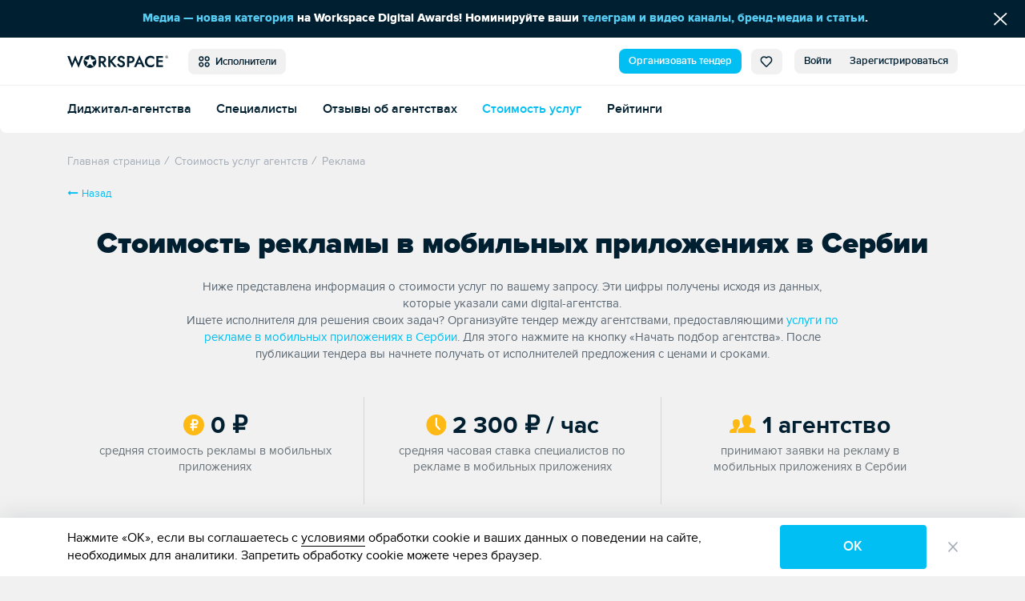

--- FILE ---
content_type: text/html; charset=UTF-8
request_url: https://workspace.ru/calculator/serbiya/reklama-v-mobilnyh-prilozheniyah/ehkonom/
body_size: 9244
content:
<!DOCTYPE html>
<html xml:lang="ru" lang="ru">
<head>
	<title>Низкая стоимость на рекламу в мобильных приложениях в Сербии.</title>
	<meta http-equiv="Content-Type" content="text/html; charset=UTF-8" />
<meta name="description" content="Низкие цены на реклама в мобильных приложениях в Сербии. Узнать стоимость рекламы в мобильных приложениях в Сербии и организовать тендер." />
<style>.loader {
		padding: 50vh 0 0 50vw;
		position: fixed;
		left: 0;
		right: 0;
		top: 0;
		bottom: 0;
		z-index: 9999;
		background: #fff;
		width: 100%;
		height: 100%;
		transform: translateZ(0) scale(1);
		backface-visibility: hidden
	}

	.loader_box {
		-webkit-transform: translate(-50%, -50%);
		-ms-transform: translate(-50%, -50%);
		-o-transform: translate(-50%, -50%);
		transform: translate(-50%, -50%);
		position: relative;
		width: 4.5vw;
		height: 4.5vw	}

	.loader_box-circle {
		width: 100%;
		height: 100%;
		position: absolute;
		left: 0;
		top: 0
	}

	.loader_box-circle:before {
		content: '';
		display: block;
		margin: 0 auto;
		width: 15%;
		height: 15%;
		background-color: #00bff3;
		border-radius: 100%;
		-webkit-animation: sk-fading-circle-delay 1.2s infinite ease-in-out both;
		animation: sk-fading-circle-delay 1.2s infinite ease-in-out both
	}

	.loader_box-circle-2 {
		-webkit-transform: rotate(30deg);
		transform: rotate(30deg)
	}

	.loader_box-circle-3 {
		-webkit-transform: rotate(60deg);
		transform: rotate(60deg)
	}

	.loader_box-circle-4 {
		-webkit-transform: rotate(90deg);
		transform: rotate(90deg)
	}

	.loader_box-circle-5 {
		-webkit-transform: rotate(120deg);
		transform: rotate(120deg)
	}

	.loader_box-circle-6 {
		-webkit-transform: rotate(150deg);
		transform: rotate(150deg)
	}

	.loader_box-circle-7 {
		-webkit-transform: rotate(180deg);
		transform: rotate(180deg)
	}

	.loader_box-circle-8 {
		-webkit-transform: rotate(210deg);
		transform: rotate(210deg)
	}

	.loader_box-circle-9 {
		-webkit-transform: rotate(240deg);
		transform: rotate(240deg)
	}

	.loader_box-circle-10 {
		-webkit-transform: rotate(270deg);
		transform: rotate(270deg)
	}

	.loader_box-circle-11 {
		-webkit-transform: rotate(300deg);
		transform: rotate(300deg)
	}

	.loader_box-circle-12 {
		-webkit-transform: rotate(330deg);
		transform: rotate(330deg)
	}

	.loader_box-circle-2:before {
		-webkit-animation-delay: -1.1s;
		animation-delay: -1.1s
	}

	.loader_box-circle-3:before {
		-webkit-animation-delay: -1s;
		animation-delay: -1s
	}

	.loader_box-circle-4:before {
		-webkit-animation-delay: -0.9s;
		animation-delay: -0.9s
	}

	.loader_box-circle-5:before {
		-webkit-animation-delay: -0.8s;
		animation-delay: -0.8s
	}

	.loader_box-circle-6:before {
		-webkit-animation-delay: -0.7s;
		animation-delay: -0.7s
	}

	.loader_box-circle-7:before {
		-webkit-animation-delay: -0.6s;
		animation-delay: -0.6s
	}

	.loader_box-circle-8:before {
		-webkit-animation-delay: -0.5s;
		animation-delay: -0.5s
	}

	.loader_box-circle-9:before {
		-webkit-animation-delay: -0.4s;
		animation-delay: -0.4s
	}

	.loader_box-circle-10:before {
		-webkit-animation-delay: -0.3s;
		animation-delay: -0.3s
	}

	.loader_box-circle-11:before {
		-webkit-animation-delay: -0.2s;
		animation-delay: -0.2s
	}

	.loader_box-circle-12:before {
		-webkit-animation-delay: -0.1s;
		animation-delay: -0.1s
	}

	@-webkit-keyframes sk-fading-circle-delay {
		0%, 39%, 100% {
			opacity: 0
		}
		40% {
			opacity: 1
		}
	}

	@keyframes sk-fading-circle-delay {
		0%, 39%, 100% {
			opacity: 0
		}
		40% {
			opacity: 1
		}
	}

	</style><script type="application/ld+json">{"@context":"http://schema.org","@type":"WebSite","name":"Workspace","url":"https://workspace.ru"}</script>
<meta property="og:site_name" content="Workspace" />
<meta name="robots" content="index, follow" />
<meta http-equiv="X-UA-Compatible" content="IE=edge" />
<meta name="viewport" content="width=device-width, initial-scale=1">
<base href="https://workspace.ru/" />
<meta name="copyright" content="Workspace.ru" />
<meta name="referrer" content="unsafe-url" />
<meta name="yandex-verification" content="aabd9f42c0e98915" />
<link rel="preload" href="/local/templates/tender_v2/ws_build/fonts/proximanova-bold-webfont.woff2" as="font" type="font/woff2" crossorigin="anonymous">
<link rel="preload" href="/local/templates/tender_v2/ws_build/fonts/proximanova-regular-webfont.woff2" as="font" type="font/woff2" crossorigin="anonymous">
<link rel="preload" href="/local/templates/tender_v2/ws_build/fonts/proximanova-semibold-webfont.woff2" as="font" type="font/woff2" crossorigin="anonymous">
<link rel="preload" href="/local/templates/tender_v2/ws_build/fonts/proximanova-regularit-webfont.woff2" as="font" type="font/woff2" crossorigin="anonymous">
<link rel="preload" href="/local/templates/tender_v2/ws_build/fonts/proximanova-blackit-webfont.woff2" as="font" type="font/woff2" crossorigin="anonymous">
<link rel="preload" href="/local/templates/tender_v2/ws_build/fonts/proximanova-black-webfont.woff2" as="font" type="font/woff2" crossorigin="anonymous">
<link rel="preload" href="/local/templates/tender_v2/ws_build/fonts/proximanova-extrabld-webfont.woff2" as="font" type="font/woff2" crossorigin="anonymous">
<link rel="preload" href="/local/templates/tender_v2/ws_build/fonts/proximanova-light-webfont.woff2" as="font" type="font/woff2" crossorigin="anonymous">
<link rel="preload" href="/local/templates/tender_v2/ws_build/fonts/proximanova-regularit-webfont.woff2" as="font" type="font/woff2" crossorigin="anonymous">
<link rel="preload" href="/local/templates/tender_v2/ws_build/fonts/fontawesome-webfont.woff2?v=4.7.0" as="font" type="font/woff2" crossorigin="anonymous">
<link rel="apple-touch-icon" sizes="180x180" href="/favicon/apple-touch-icon.png?v=62944ef2efdeb">
<link rel="icon" type="image/png" sizes="32x32" href="/favicon/favicon-32x32.png?v=62944ef2efdeb">
<link rel="icon" type="image/png" sizes="16x16" href="/favicon/favicon-16x16.png?v=62944ef2efdeb">
<link rel="manifest" href="/favicon/site.webmanifest?v=62944ef2efdeb">
<link rel="mask-icon" href="/favicon/safari-pinned-tab.svg?v=62944ef2efdeb" color="#5bbad5">
<link rel="shortcut icon" href="/favicon/favicon.ico?v=62944ef2efdeb">
<meta name="msapplication-TileColor" content="#da532c">
<meta name="msapplication-TileImage" content="/favicon/mstile-144x144.png?v=62944ef2efdeb">
<meta name="msapplication-config" content="/favicon/browserconfig.xml?v=62944ef2efdeb">
<meta name="theme-color" content="#ffffff">
<meta property="og:url" content="https://workspace.ru/calculator/serbiya/reklama-v-mobilnyh-prilozheniyah/ehkonom/" />
<meta property="og:image" content="https://workspace.ru/ws.png" />
<meta property="og:site_name" content="WORKSPACE" />
<meta property="og:type" content="website" />
<meta name="twitter:card" content="summary" />
<meta name="twitter:site" content="@WORKSPACE_ru" />
<meta name="twitter:image" content="https://workspace.ru/ws.png" />
<link rel="canonical" href="https://workspace.ru/calculator/serbiya/reklama-v-mobilnyh-prilozheniyah/ehkonom/"/>
<meta property="og:title" content="Низкая стоимость на рекламу в мобильных приложениях в Сербии." />
<meta name="twitter:title" content="Низкая стоимость на рекламу в мобильных приложениях в Сербии." />
<meta property="og:description" content="Низкие цены на реклама в мобильных приложениях в Сербии. Узнать стоимость рекламы в мобильных приложениях в Сербии и организовать тендер." />
<meta name="twitter:description" content="Низкие цены на реклама в мобильных приложениях в Сербии. Узнать стоимость рекламы в мобильных приложениях в Сербии и организовать тендер." />



	</head>
<body class="">
<div id='fb-root'></div>


	<div class="loader js-loader" data-page-loader>
		<div class="loader_box">
			<div class="loader_box-circle loader_box-circle-1"></div>
			<div class="loader_box-circle loader_box-circle-2"></div>
			<div class="loader_box-circle loader_box-circle-3"></div>
			<div class="loader_box-circle loader_box-circle-4"></div>
			<div class="loader_box-circle loader_box-circle-5"></div>
			<div class="loader_box-circle loader_box-circle-6"></div>
			<div class="loader_box-circle loader_box-circle-7"></div>
			<div class="loader_box-circle loader_box-circle-8"></div>
			<div class="loader_box-circle loader_box-circle-9"></div>
			<div class="loader_box-circle loader_box-circle-10"></div>
			<div class="loader_box-circle loader_box-circle-11"></div>
			<div class="loader_box-circle loader_box-circle-12"></div>
		</div>
	</div>

	<div class='header-notice-on-top'
		 data-global-notice-block='{"id":34,"type":"beforeHeader","name":"global_notice_","url":"\/api-v\/set\/header\/notice\/close\/"}'>
		<div class="header-notice-on-top__wrapper" data-ext-links-allow-container>
			<div class="w-100p u-fx-auto t-a-c">
				<a href="https://workspace.ru/blog/media-novaya-kategoriya-konkursa-workspace-digital-awards/" >Медиа — новая категория</a> на Workspace Digital Awards! Номинируйте ваши <a id="bxid_300214" href="https://workspace.ru/awards/cases2026/media/" target="_blank" >телеграм и видео каналы, бренд-медиа и статьи</a>.			</div>
			<button data-global-notice-close class="u-btn-reset align-items-center d-flex u-color-white" aria-label="Скрыть сообщение">
				<svg class="c-svg-icon u-fs-18" xmlns="http://www.w3.org/2000/svg" width="15" height="14" viewBox="0 0 15 14">
					<g fill="none" fill-rule="evenodd" stroke-linecap="round" stroke-width="1.5">
						<path d="M12.306.356L.26 12.4M.26.356L12.306 12.4" transform="translate(1.43 .848)" />
					</g>
				</svg>
			</button>
		</div>
	</div>
	<header class="header _radius _shadow" data-main-header data-dropdown-container>
		<div class="header__wrapper d-flex align-items-center">
			<div class="page-inner__container d-flex w-100p justify-content-start align-items-center">
				
<a href="/"><img class='header-new__logo' src='/local/templates/tender_v2/ws_build/images/logo_new.svg' alt='Workspace.ru'></a>
<button class='pull-left _radius-lg _sm button button--gray1 u-my-auto header-new__dd-btn' data-dropdown-button data-header-main-menu-btn>
	<svg class="c-svg-icon _xl u-va-bottom">
		<use xlink:href="/local/templates/tender_v2/ws_build/images/header-new-sprite.svg#menu"></use>
	</svg>&nbsp;
	Исполнители</button>


<div class="u-ml-auto d-flex ">
	<a data-header-menu-item="all" href="/create/" class="button button--blue _radius-lg _sm u-my-auto u-ml-12" data-header-create-tender-link>Организовать тендер</a>

		<a data-header-menu-item="tender" data-header-favourites data-header-favourites-wrapper href="/favorites"
	   class="button button--gray1 _sm _radius-lg u-ml-12  ">
		<svg class="c-svg-icon _xl u-va-bottom">
			<use xlink:href="/local/templates/tender_v2/ws_build/images/header-new-sprite.svg#heart"></use>
		</svg>
		<span class='hide' data-header-favourites-text="1">0</span>
	</a>
			<a data-header-menu-item="job" data-header-favourites data-header-favourites-wrapper href="/favorites/vacancies/"
		   class="button button--gray1 _sm _radius-lg u-ml-12 ">
			<svg class="c-svg-icon _xl u-va-bottom">
				<use xlink:href="/local/templates/tender_v2/ws_build/images/header-new-sprite.svg#heart"></use>
			</svg>
		</a>
	
	
			<a class="button button--gray1 _radius-lg _sm u-radius-right-0 u-my-auto " href="/login/?backurl=%2Fcalculator%2Fserbiya%2Freklama-v-mobilnyh-prilozheniyah%2Fehkonom%2F" data-login-popup-show="/login/login.php?ajax=Y">Войти</a>
	<a class="button button--gray1 _radius-lg _sm u-ml-0 u-radius-left-0 u-my-auto " href="/login/registration.php?backurl=%2Fcalculator%2Fserbiya%2Freklama-v-mobilnyh-prilozheniyah%2Fehkonom%2F">Зарегистрироваться</a>

		<div class="modal" aria-hidden="true" data-modal-popup data-login-popup>
		<div class="modal__overlay" tabindex="-1">
			<div class="modal__dialog" role="dialog" aria-modal="true">
				<button type="button" class="modal__btn-close _type2 u-p-0" data-modal-popup-close><span class="u-sr-only">Закрыть</span></button>
				<div class="modal__inner _small-pad" data-login-popup-body data-modal-popup-body>
					<div class="cssload-zenith"></div>
				</div>
			</div>
		</div>
	</div>

</div>
			</div>
		</div>
		<div class="_radius  _bordered d-flex align-items-center header__wrapper">
					<ul class='page-inner__container w-100p header-new__submenu align-items-center reset-list'>
							<li class='header-new__submenu-item u-mt-0'>
					<a
						class='c-link _blue-d-type1 u-fw-600 u-mt-0 '
						href='/contractors/'
											>
						Диджитал-агентства					</a>
				</li>
							<li class='header-new__submenu-item u-mt-0'>
					<a
						class='c-link _blue-d-type1 u-fw-600 u-mt-0 '
						href='/people/'
											>
						Специалисты					</a>
				</li>
							<li class='header-new__submenu-item u-mt-0'>
					<a
						class='c-link _blue-d-type1 u-fw-600 u-mt-0 '
						href='/reviews/'
											>
						Отзывы об агентствах					</a>
				</li>
							<li class='header-new__submenu-item u-mt-0'>
					<a
						class='c-link _blue-d-type1 u-fw-600 u-mt-0 _active'
						href='/calculator/'
											>
						Стоимость услуг					</a>
				</li>
							<li class='header-new__submenu-item u-mt-0'>
					<a
						class='c-link _blue-d-type1 u-fw-600 u-mt-0 '
						href='/rating/'
											>
						Рейтинги					</a>
				</li>
					</ul>
	
	<div class='header-new__dropdown-menu' data-dropdown>
		<div class='page-inner__container w-100p d-flex justify-content-start'>
							<div class='header-new__dropdown-menu-col'>
					<div class='header-new__dropdown-menu-title'>Тендеры и лиды</div>
					<ul class='reset-list'>
													<li class="header-new__dropdown-menu-item">
								<a
									class='c-link _blue-d-type1 u-fw-600 '
									href='/b2b/'
																	>
									Тендерная площадка								</a>
							</li>
													<li class="header-new__dropdown-menu-item">
								<a
									class='c-link _blue-d-type1 u-fw-600 '
									href='/how-it-works/'
																	>
									Как это работает								</a>
							</li>
													<li class="header-new__dropdown-menu-item">
								<a
									class='c-link _blue-d-type1 u-fw-600 '
									href='/tenders/'
																	>
									Каталог тендеров								</a>
							</li>
													<li class="header-new__dropdown-menu-item">
								<a
									class='c-link _blue-d-type1 u-fw-600 '
									href='/create/'
																	>
									Организовать тендер								</a>
							</li>
											</ul>
				</div>
							<div class='header-new__dropdown-menu-col'>
					<div class='header-new__dropdown-menu-title'>Исполнители</div>
					<ul class='reset-list'>
													<li class="header-new__dropdown-menu-item">
								<a
									class='c-link _blue-d-type1 u-fw-600 '
									href='/contractors/'
																	>
									Диджитал-агентства								</a>
							</li>
													<li class="header-new__dropdown-menu-item">
								<a
									class='c-link _blue-d-type1 u-fw-600 '
									href='/people/'
																	>
									Специалисты								</a>
							</li>
													<li class="header-new__dropdown-menu-item">
								<a
									class='c-link _blue-d-type1 u-fw-600 '
									href='/reviews/'
																	>
									Отзывы об агентствах								</a>
							</li>
													<li class="header-new__dropdown-menu-item">
								<a
									class='c-link _blue-d-type1 u-fw-600 _active'
									href='/calculator/'
																	>
									Стоимость услуг								</a>
							</li>
													<li class="header-new__dropdown-menu-item">
								<a
									class='c-link _blue-d-type1 u-fw-600 '
									href='/rating/'
																	>
									Рейтинги								</a>
							</li>
											</ul>
				</div>
							<div class='header-new__dropdown-menu-col'>
					<div class='header-new__dropdown-menu-title'>Медиа</div>
					<ul class='reset-list'>
													<li class="header-new__dropdown-menu-item">
								<a
									class='c-link _blue-d-type1 u-fw-600 '
									href='/cases/'
																	>
									Кейсы								</a>
							</li>
													<li class="header-new__dropdown-menu-item">
								<a
									class='c-link _blue-d-type1 u-fw-600 '
									href='/blog/'
																	>
									Статьи								</a>
							</li>
													<li class="header-new__dropdown-menu-item">
								<a
									class='c-link _blue-d-type1 u-fw-600 '
									href='/events/'
																	>
									Афиша								</a>
							</li>
													<li class="header-new__dropdown-menu-item">
								<a
									class='c-link _blue-d-type1 u-fw-600 '
									href='/expert/'
																	>
									Слово экспертам								</a>
							</li>
													<li class="header-new__dropdown-menu-item">
								<a
									class='c-link _blue-d-type1 u-fw-600 '
									href='/docs/'
																	>
									Документация								</a>
							</li>
													<li class="header-new__dropdown-menu-item">
								<a
									class='c-link _blue-d-type1 u-fw-600 '
									href='/news/'
																	>
									Новости компаний								</a>
							</li>
													<li class="header-new__dropdown-menu-item">
								<a
									class='c-link _blue-d-type1 u-fw-600 '
									href='/interview/'
																	>
									Интервью								</a>
							</li>
													<li class="header-new__dropdown-menu-item">
								<a
									class='c-link _blue-d-type1 u-fw-600 '
									href='/video/'
																	>
									Видео								</a>
							</li>
											</ul>
				</div>
							<div class='header-new__dropdown-menu-col'>
					<div class='header-new__dropdown-menu-title'>Информация</div>
					<ul class='reset-list'>
													<li class="header-new__dropdown-menu-item">
								<a
									class='c-link _blue-d-type1 u-fw-600 '
									href='/about/'
																	>
									О проекте								</a>
							</li>
													<li class="header-new__dropdown-menu-item">
								<a
									class='c-link _blue-d-type1 u-fw-600 '
									href='/project-news/'
																	>
									Новости проекта								</a>
							</li>
													<li class="header-new__dropdown-menu-item">
								<a
									class='c-link _blue-d-type1 u-fw-600 '
									href='/advertising/'
																	>
									Платные опции								</a>
							</li>
													<li class="header-new__dropdown-menu-item">
								<a
									class='c-link _blue-d-type1 u-fw-600 '
									href='/help/'
																	>
									Помощь								</a>
							</li>
													<li class="header-new__dropdown-menu-item">
								<a
									class='c-link _blue-d-type1 u-fw-600 '
									href='/corporate-identity/'
																	>
									Наша айдентика								</a>
							</li>
											</ul>
				</div>
							<div class='header-new__dropdown-menu-col'>
					<div class='header-new__dropdown-menu-title'>Другое</div>
					<ul class='reset-list'>
													<li class="header-new__dropdown-menu-item">
								<a
									class='c-link _blue-d-type1 u-fw-600 '
									href='/awards/'
									target="_blank"								>
									Премия WDA								</a>
							</li>
													<li class="header-new__dropdown-menu-item">
								<a
									class='c-link _blue-d-type1 u-fw-600 '
									href='/tools/'
																	>
									Инструменты								</a>
							</li>
													<li class="header-new__dropdown-menu-item">
								<a
									class='c-link _blue-d-type1 u-fw-600 '
									href='/vacancies/'
																	>
									Вакансии								</a>
							</li>
													<li class="header-new__dropdown-menu-item">
								<a
									class='c-link _blue-d-type1 u-fw-600 '
									href='/contests/'
																	>
									Каталог премий								</a>
							</li>
											</ul>
				</div>
					</div>
	</div>
		</div>
			</header>
	<div class="grid  _with-subheader">

<div class="page-inner__container" data-page-calculator data-view="Calculator">
	<script type="application/ld+json">{
    "@context": "https://schema.org",
    "@type": "BreadcrumbList",
    "itemListElement": [
        {
            "@type": "ListItem",
            "position": 0,
            "name": "Главная страница",
            "item": "https://workspace.ru/"
        },
        {
            "@type": "ListItem",
            "position": 1,
            "name": "Стоимость услуг агентств",
            "item": "https://workspace.ru/calculator/"
        },
        {
            "@type": "ListItem",
            "position": 2,
            "name": "Реклама",
            "item": "https://workspace.ru/calculator/"
        }
    ]
}</script> <ul class="breadcrumbs " data-breadcrumbs itemscope itemtype="http://schema.org/BreadcrumbList"> <li class="breadcrumbs__item" itemprop="itemListElement" itemscope itemtype="http://schema.org/ListItem"> <a href="/" title="Главная страница" itemscope itemtype="http://schema.org/Thing" itemid="https://workspace.ru/" itemprop="item"><span itemprop="name">Главная страница</span></a> <meta itemprop="position" content="0"> </li><li class="breadcrumbs__item" itemprop="itemListElement" itemscope itemtype="http://schema.org/ListItem"> <i class="breadcrumbs__divider">/</i> <a href="/calculator/" title="Стоимость услуг агентств" itemscope itemtype="http://schema.org/Thing" itemid="https://workspace.ru/calculator/" itemprop="item"><span itemprop="name">Стоимость услуг агентств</span></a> <meta itemprop="position" content="1"> </li><li class="breadcrumbs__item" itemprop="itemListElement" itemscope itemtype="http://schema.org/ListItem"> <i class="breadcrumbs__divider">/</i> <a  title="Реклама" itemscope itemtype="http://schema.org/Thing" itemid="https://workspace.ru/calculator/" itemprop="item"><span itemprop="name">Реклама</span></a> <meta itemprop="position" content="2"> </li></ul>
	

<a href="/calculator/"><i class="fa fa-long-arrow-left back"></i>Назад</a>

<h1 class="page-inner__title _large t-a-c">Стоимость рекламы в мобильных приложениях в Сербии</h1>
	<p class="page-inner__subtitle _narrow t-a-c u-mx-auto">Ниже представлена информация о стоимости услуг по вашему запросу. Эти цифры получены исходя из данных, которые указали сами digital-агентства.<br>Ищете исполнителя для решения своих задач? Организуйте тендер между агентствами, предоставляющими <a href="/mobile-promotion/econom/" target="_blank">услуги  по рекламе в мобильных приложениях в Сербии</a>. Для этого нажмите на кнопку «Начать подбор агентства». После публикации тендера вы начнете получать от исполнителей предложения с ценами и сроками.</p>
<div class="calculator-page__counts">
	<div class="reviews-list__counts _with-line _lg u-mb-10">
		<svg class="c-svg-icon u-color-yellow _sm _top" viewBox="0 0 23 23">
			<g fill-rule="evenodd">
				<circle cx="11.422" cy="11.48" r="11"></circle>
				<g stroke="#FFF" stroke-width="2">
					<path d="M2.752 1.888v4.675H5.36c1.291 0 2.338-1.046 2.338-2.337 0-1.291-1.047-2.338-2.338-2.338H2.752z"
						  transform="translate(7.744 4.185)"></path>
					<path stroke-linecap="round" d="M2.715 2.067v10.821M.724 6.568h3.328M.648 9.659h6.038" transform="translate(7.744 4.185)"></path>
				</g>
			</g>
		</svg>
		0 <span class="rub"></span><br>
		<span class="reviews-list__counts-sub">средняя стоимость рекламы в мобильных приложениях</span>
	</div>

	<div class="reviews-list__counts _with-line _lg u-mb-10">
		<svg class="c-svg-icon u-color-yellow _sm _top" viewBox="0 0 23 23">
			<g fill-rule="evenodd">
				<circle cx="11.922" cy="11.48" r="11"></circle>
				<path stroke="#FFF" stroke-linecap="round" stroke-width="2" d="M11.897 4.411L11.897 12.355 15.371 16.08"></path>
			</g>
		</svg>
		2 300 <span class="rub"></span> / час<br>
		<span class="reviews-list__counts-sub">средняя часовая ставка специалистов  по рекламе в мобильных приложениях</span>
	</div>

	<div class="reviews-list__counts _with-line _lg u-mb-10">
		<svg class="c-svg-icon u-color-yellow _eye _top _xsm" viewBox="0 0 28 19">
			<path fill-rule="evenodd"
				  d="M.192 18.901H6.97c-.032-7.387 3.382-4.175 3.382-10.051 0-2.269-1.48-3.5-3.385-3.5-2.815 0-4.773 2.691-2.108 7.723.876 1.653-.931 2.046-2.874 2.495C.302 15.956.19 16.778.19 18.202l.002.7zm11.424-4.444c2.59-.598 5-1.122 3.833-3.326C11.896 4.42 14.507.833 18.259.833c3.825 0 6.373 3.725 2.809 10.298-1.203 2.218 1.297 2.74 3.833 3.326 2.242.518 2.391 1.614 2.391 3.513l-.003.931H9.228c0-2.48-.2-3.847 2.388-4.444z"></path>
		</svg>
		1 агентство<br>
		<span class="reviews-list__counts-sub">принимают заявки на рекламу в мобильных приложениях в Сербии</span>
	</div>
</div>

<div class="calculator-page__steps">
	<h2 class="page-inner__title _small t-a-c">Подберите подходящее агентство в пару кликов</h2>
	<ol class="companies-steps__list u-mb-10">
		<li class="companies-steps__item-inline">
			<span class="companies-steps__item-title u-fw-700">Опубликуйте задачу</span>
			<span class="companies-steps__item-text">Время заполнения задачи <br>≈ 5 минут</span>
		</li>
		<li class="companies-steps__item-inline">
			<span class="companies-steps__item-title u-fw-700">Получайте предложения</span>
			<span class="companies-steps__item-text">В течение дня вы&nbsp;получите подходящие&nbsp;предложения</span>
		</li>
		<li class="companies-steps__item-inline">
			<span class="companies-steps__item-title u-fw-700">Общайтесь с агентствами</span>
			<span class="companies-steps__item-text">Исполнители ответят на&nbsp;вопросы и помогут с ТЗ</span>
		</li>
		<li class="companies-steps__item-inline">
			<span class="companies-steps__item-title u-fw-700">Выбирайте победителя</span>
			<span class="companies-steps__item-text">Отберите оптимального подрядчика и начинайте работу</span>
		</li>
	</ol>
	<div class="t-a-c">
		<a href="/create/ppc/#form" class="btn _radius _blue btn--lg2" data-to-create-btn>
			Начать подбор агентства
		</a>
		<div class="u-mt-10 u-mr-10">
			<i class="companies-steps__icon u-m-0 u-mr-10"></i>
			<p class="companies-steps__btn-lead u-mx-0 d-ib u-color-gray3">
				<span class="companies-steps__btn-lead-count u-color-black">1</span>
				диджитал-агентство				 из Сербии				готовы обсудить вашу задачу
			</p>
		</div>
	</div>
</div>

<div class="postload-block services _transparent" data-postload-block="11" data-params='{"COUNTRY":"serbiya","SERVICE":"reklama-v-mobilnyh-prilozheniyah","BUDGET":"ehkonom"}'>
	<i class="fa fa-spin fa-spinner"></i>
</div>

<div class="postload-block services" data-postload-block="10" data-params='{"KB_CODE":"ppc"}'>
	<i class="fa fa-spin fa-spinner"></i>
</div>		</div>
	<span data-header-start-value="tender"></span>
	<!-- width content_end -->
	</div>

	<footer data-footer class="footer " data-opinion-btn-unfixed>
		<div data-back-btn-unfixed class="footer__goto">
			<a data-back-btn-fixed class="footer__goto-up" data-goto-up
			   href="javascript:void(0);">Наверх <i class="fa fa-angle-up" aria-hidden="true"></i></a>
		</div>
		<div class='footer__chat-btns' data-fixed-cb-buttons>
			<a href='https://t.me/workspace_robot' target='_blank' class='footer__chat-btn' data-ext-link-allow>
				<svg class="c-svg-icon _lg u-va-txt-top">
					<use xlink:href="/local/templates/tender_v2/ws_build/images/d-tender-sprite.svg#chatbot"></use>
				</svg>&nbsp;
				Чат-бот
			</a>
			<div class='footer__chat-btn-balloon _left'>Подпишитесь на тендеры/лиды, узнайте больше о работе проекта, оставьте отзыв или задайте вопрос</div>

			<a href='/contacts/' target='_blank' class='footer__chat-btn'>Обратная связь</a>
			<div class='footer__chat-btn-balloon nowrap'>Свяжитесь с менеджером проекта</div>
		</div>

		<div class='footer__grid page-inner__container'>
			<div class='footer__grid-col d-flex align-items-center'><a class="footer__logo" href="/"></a></div>
			<div class='footer__grid-col _subscribe d-flex align-items-center'>
				<div class='footer__top-row-subscribe'>
					Подписывайтесь на наc
					в&nbsp;Телеграм:&nbsp;<a class='c-link _underline _gray3-type2' target='_blank' href='https://t.me/workspace' data-ext-link-allow>t.me/workspace</a>
					&nbsp;и&nbsp;Max:&nbsp;<a class='c-link _underline _gray3-type2' target='_blank' href='https://max.ru/workspace' data-ext-link-allow>max.ru/workspace</a>
				</div>
			</div>
			<div class='footer__grid-col d-flex align-items-center'>
				<a href='https://t.me/workspace_robot' target='_blank' class='button button--outline _radius-lg u-ml-auto u-px-20 u-trs-fast' data-ext-link-allow>
					<svg class="c-svg-icon _lg u-va-txt-top">
						<use xlink:href="/local/templates/tender_v2/ws_build/images/d-tender-sprite.svg#chatbot"></use>
					</svg>&nbsp;
					Чат-бот
				</a>
				<a href="/contacts/" aria-label="Обратная связь" class='button button--outline _radius-lg u-px-20 u-trs-fast'>Обратная связь</a>
			</div>

			
		<section class='footer__grid-col footer__block'>
							<div class="footer__block-title">Тендеры и лиды</div>
			
			<ul class="footer__list">

									<li class="footer__list-item">
						<a
							class='c-link _underline _gray3-type2'
														aria-label="Тендерная площадка"
														href="/b2b/"
						>Тендерная площадка</a>					</li>
									<li class="footer__list-item">
						<a
							class='c-link _underline _gray3-type2'
														aria-label="Как это работает"
														href="/how-it-works/"
						>Как это работает</a>					</li>
									<li class="footer__list-item">
						<a
							class='c-link _underline _gray3-type2'
														aria-label="Перейти в каталог тендеров"
														href="/tenders/"
						>Каталог тендеров</a>					</li>
									<li class="footer__list-item">
						<a
							class='c-link _underline _gray3-type2'
							data-footer-tender-create							aria-label="Организовать тендер"
														href="/create/"
						>Организовать тендер</a>					</li>
							</ul>
		</section>
	
		<section class='footer__grid-col footer__block'>
							<div class="footer__block-title">Исполнители</div>
			
			<ul class="footer__list">

									<li class="footer__list-item">
						<a
							class='c-link _underline _gray3-type2'
														aria-label="Перейти в каталог диджитал-агентств"
														href="/contractors/"
						>Диджитал-агентства</a>					</li>
									<li class="footer__list-item">
						<a
							class='c-link _underline _gray3-type2'
														aria-label="Каталог специалистов"
														href="/people/"
						>Специалисты</a>					</li>
									<li class="footer__list-item">
						<a
							class='c-link _underline _gray3-type2'
														aria-label="Отзывы об агентствах"
														href="/reviews/"
						>Отзывы об агентствах</a>					</li>
									<li class="footer__list-item">
						<a
							class='c-link _underline _gray3-type2'
														aria-label="Узнать стоимость услуг агентств"
														href="/calculator/"
						>Стоимость услуг</a>					</li>
									<li class="footer__list-item">
						<a
							class='c-link _underline _gray3-type2'
														aria-label="Рейтинги"
														href="/rating/"
						>Рейтинги</a>					</li>
							</ul>
		</section>
	
		<section class='footer__grid-col footer__block'>
							<div class="footer__block-title">Медиа</div>
			
			<ul class="footer__list">

									<li class="footer__list-item">
						<a
							class='c-link _underline _gray3-type2'
														aria-label="Перейти в каталог кейсов"
														href="/cases/"
						>Кейсы</a>					</li>
									<li class="footer__list-item">
						<a
							class='c-link _underline _gray3-type2'
														aria-label="Статьи"
														href="/blog/"
						>Статьи</a>					</li>
									<li class="footer__list-item">
						<a
							class='c-link _underline _gray3-type2'
														aria-label="Афиша"
														href="/events/"
						>Афиша</a>					</li>
									<li class="footer__list-item">
						<a
							class='c-link _underline _gray3-type2'
														aria-label="Слово экспертам"
														href="/expert/"
						>Слово экспертам</a>					</li>
									<li class="footer__list-item">
						<a
							class='c-link _underline _gray3-type2'
														aria-label="Документация"
														href="/docs/"
						>Документация</a>					</li>
									<li class="footer__list-item">
						<a
							class='c-link _underline _gray3-type2'
														aria-label="Новости компаний"
														href="/news/"
						>Новости компаний</a>					</li>
									<li class="footer__list-item">
						<a
							class='c-link _underline _gray3-type2'
														aria-label="Интервью"
														href="/interview/"
						>Интервью</a>					</li>
									<li class="footer__list-item">
						<a
							class='c-link _underline _gray3-type2'
														aria-label="Видео"
														href="/video/"
						>Видео</a>					</li>
							</ul>
		</section>
	
		<section class='footer__grid-col footer__block'>
							<div class="footer__block-title">Информация</div>
			
			<ul class="footer__list">

									<li class="footer__list-item">
						<a
							class='c-link _underline _gray3-type2'
														aria-label="О проекте"
														href="/about/"
						>О проекте</a>					</li>
									<li class="footer__list-item">
						<a
							class='c-link _underline _gray3-type2'
														aria-label="Новости проекта"
														href="/project-news/"
						>Новости проекта</a>					</li>
									<li class="footer__list-item">
						<a
							class='c-link _underline _gray3-type2'
														aria-label="Каталог задач"
														href="/advertising/"
						>Платные опции</a><span class="footer__list-item-fire"></span>					</li>
									<li class="footer__list-item">
						<a
							class='c-link _underline _gray3-type2'
														aria-label="Помощь"
														href="/help/"
						>Помощь</a>					</li>
									<li class="footer__list-item">
						<a
							class='c-link _underline _gray3-type2'
														aria-label="Наша айдентика"
														href="/corporate-identity/"
						>Наша айдентика</a>					</li>
									<li class="footer__list-item">
						<a
							class='c-link _underline _gray3-type2'
														aria-label="Наш пульс в ТГ"
														href="/pulse/"
						>Наш пульс в ТГ</a>					</li>
							</ul>
		</section>
	
		<section class='footer__grid-col footer__block'>
							<div class="footer__block-title">Другое</div>
			
			<ul class="footer__list">

									<li class="footer__list-item">
						<a
							class='c-link _underline _gray3-type2'
														aria-label="Премия WDA"
							target="_blank"							href="/awards/"
						>Премия WDA</a>							<span class="header__menu-item-badge"></span>
											</li>
									<li class="footer__list-item">
						<a
							class='c-link _underline _gray3-type2'
														aria-label="Перейти в каталог инструментов"
														href="/tools/"
						>Инструменты</a>					</li>
									<li class="footer__list-item">
						<a
							class='c-link _underline _gray3-type2'
														aria-label="Вакансии"
														href="/vacancies/"
						>Вакансии</a>					</li>
									<li class="footer__list-item">
						<a
							class='c-link _underline _gray3-type2'
														aria-label="Каталог премий"
														href="/contests/"
						>Каталог премий</a>					</li>
							</ul>
		</section>
	
			<section class='footer__grid-col footer__bottom-col'>
				<ul class="footer__social">
					<li><a class="footer__social-item _telegram" target="_blank" href="https://t.me/workspace" aria-label="Workspace в
					Telegram" rel="noopener noreferrer" data-ext-link-allow=""></a></li>

					<li><a class="footer__social-item _vk" target="_blank" href="https://vk.com/workspace_ru" aria-label="Workspace в VK"
						   rel="noopener noreferrer" data-ext-link-allow=""></a></li>

					<li><a class="footer__social-item _yandex" target="_blank"
						   href="https://dzen.ru/workspace" aria-label="Workspace на Яндекс.Дзен" rel="noopener noreferrer" data-ext-link-allow=""></a></li>

					<li><a class="footer__social-item _twitter" target="_blank" href="https://x.com/WORKSPACE_ru" aria-label="Workspace в X"
					       rel="noopener noreferrer" data-ext-link-allow=""></a></li>

					<li><a class="footer__social-item _star" target="_blank" href="/company/workspace/" aria-label="Workspace"
					       rel="noopener noreferrer" data-ext-link-allow=""></a></li>
				</ul>
			</section>

			<section class='footer__grid-col footer__copyright footer__bottom-col _middle'>© 2026, ООО «Воркспейс»</section>

			<section class='footer__grid-col footer__bottom-col _last'>
				<!-- Yandex.Metrika informer -->
				<a href="https://metrika.yandex.ru/stat/?id=34152830&amp;from=informer"
				   target="_blank" rel="nofollow" class='u-mr-30'><img src="https://informer.yandex.ru/informer/34152830/3_0_203F51FF_001F31FF_1_pageviews"
				                                                         style="width:88px; height:31px; border:0" alt="Яндекс.Метрика" title="Яндекс.Метрика: данные за сегодня (просмотры, визиты и
				                                       уникальные
				                                       посетители)" class="ym-advanced-informer" data-cid="34152830" data-lang="ru" /></a>
				<!-- /Yandex.Metrika informer -->
				<div>
					<div class='footer__confidential-item u-mb-7'>
						Workspace — зарегистрированный торговый знак. Свидетельство №846654, №604820 и №99363.
					</div>
					<ul class="footer__confidential footer__list">
						<li class="footer__confidential-item">
							<a class='c-link _underline _gray4' href="/upload/security_policy.pdf" aria-label="Скачать файл 'Политика обработки персональных данных'" target="_blank">
								Политика обработки персональных данных
							</a>
						</li>
						<li class="footer__confidential-item">
							<a class='c-link _underline _gray4' href="/upload/terms_of_use.pdf" aria-label="Скачать файл 'Пользовательское соглашение'" target="_blank">
								Пользовательское соглашение
							</a>
						</li>
					</ul>
				</div>
			</section>
		</div>
					<div class='footer-cookies-consent' data-cookies-consent>
				<div class='page-inner__container d-flex align-items-center footer-cookies-consent__inner'>
					<p class='u-my-auto'>
						Нажмите «ОК», если вы соглашаетесь с
						<a href="/upload/security_policy.pdf" target="_blank" class='c-link _underline'>условиями</a>
						обработки cookie и ваших данных о&nbsp;поведении на&nbsp;сайте, необходимых для&nbsp;аналитики.
						Запретить обработку cookie можете через браузер.
					</p>
				<button class='footer-cookies-consent__btn button button--blue text-uppercase' data-cookies-consent-btn='/api-v/set/cookies/consent/accept/'>ок</button>
				<button class='footer-cookies-consent__btn-close c-link _gray4-type1 d-if u-btn-reset'
				        data-cookies-consent-btn='/api-v/set/cookies/consent/decline/' data-cookies-consent-btn-close>
					<svg class="c-svg-icon _xsm">
						<use xlink:href="/local/templates/tender_v2/ws_build/images/d-tender-sprite.svg#close"></use>
					</svg>
				</button>
				</div>
			</div>
			</footer>
<link href="/bitrix/cache/css/s1/tender_v2/template_de845a8839055442b4ffed37058d0ec7/template_de845a8839055442b4ffed37058d0ec7_v1.css?17683885351166684" type="text/css"  data-template-style="true" rel="stylesheet" />
		<noscript>
			<div><img src="https://mc.yandex.ru/watch/34152830" style="position:absolute; left:-9999px;" alt="" /></div>
		</noscript>
		<noscript><img src="//counter.rambler.ru/top100.cnt?pid=7123451" alt="Топ-100" /></noscript>
	<noscript><img src="https://certify.alexametrics.com/atrk.gif?account=yoHzv1CJLq20jn" style="display:none" height="1" width="1" alt="" /></noscript>
		<noscript><img src="https://vk.com/rtrg?p=VK-RTRG-900899-1oTXR" style="position:fixed; left:-999px;" alt="" /></noscript>

<script  src="/bitrix/cache/js/s1/tender_v2/template_b123b38b0bf2576a66265e6c4d6764eb/template_b123b38b0bf2576a66265e6c4d6764eb_v1.js?1768388584250805"></script>


</body>
</html>
<div class="modal" data-ext-link-confirm-popup data-modal-popup>
	<div class="modal__overlay" tabindex="-1">
		<div class="pop-up__wrapper pop-up__wrapper--narrow2">
			<button type="button" class="pop-up__close" data-modal-popup-close aria-label="Закрыть"></button>

			<div class="pop-up__main">
				<h3 class="pop-up__title">Переход на внешний сайт</h3>
				<p class="pop-up__text">Подтвердите переход по ссылке:</p>
				<p class="pop-up__text">
					<a href=""
					   class="button button--change _big pop-up__link-button"
					   target="_blank"
					   data-ext-link-confirm-link
					   data-ext-link-allow
					   data-metric-goals='{"yaText":"pop_up_go_to_external_site","gaCategory":"pop_up_external_site","gaAction":"click","gaLabel":"url"}'
					>
						<i class="button__icon button__icon--ext-link"></i>
						Перейти на: <span data-ext-link-confirm-text></span>
					</a>
				</p>
			</div>

			<div class="pop-up__footer">
				<div class="pop-up__text">
					<div class="pop-up__note-create-tender">
						<div><b>Создавайте тендеры на WORKSPACE.RU</b></div>
						<div>17 000+ агентств готовы обсудить новый проект.</div>
					</div>
				</div>

				<a href="/create/"
				   class="pop-up__button pop-up__button--target"
				   target="_blank"
				   data-metric-goals='{"yaText":"pop_up_create_tender","gaCategory":"pop_up_external_site","gaAction":"click","gaLabel":"button"}'
				>Организовать тендер</a>
			</div>
		</div>
	</div>
</div>


--- FILE ---
content_type: application/javascript
request_url: https://workspace.ru/bitrix/cache/js/s1/tender_v2/template_b123b38b0bf2576a66265e6c4d6764eb/template_b123b38b0bf2576a66265e6c4d6764eb_v1.js?1768388584250805
body_size: 80514
content:

; /* Start:"a:4:{s:4:"full";s:73:"/local/templates/tender_v2/ws_build/js/Calculator.min.js?1768388533250490";s:6:"source";s:52:"/local/templates/tender_v2/ws_build/js/Calculator.js";s:3:"min";s:0:"";s:3:"map";s:0:"";}"*/
!function(t){var e={};function n(r){if(e[r])return e[r].exports;var i=e[r]={i:r,l:!1,exports:{}};return t[r].call(i.exports,i,i.exports,n),i.l=!0,i.exports}n.m=t,n.c=e,n.d=function(t,e,r){n.o(t,e)||Object.defineProperty(t,e,{enumerable:!0,get:r})},n.r=function(t){"undefined"!=typeof Symbol&&Symbol.toStringTag&&Object.defineProperty(t,Symbol.toStringTag,{value:"Module"}),Object.defineProperty(t,"__esModule",{value:!0})},n.t=function(t,e){if(1&e&&(t=n(t)),8&e)return t;if(4&e&&"object"==typeof t&&t&&t.__esModule)return t;var r=Object.create(null);if(n.r(r),Object.defineProperty(r,"default",{enumerable:!0,value:t}),2&e&&"string"!=typeof t)for(var i in t)n.d(r,i,function(e){return t[e]}.bind(null,i));return r},n.n=function(t){var e=t&&t.__esModule?function(){return t.default}:function(){return t};return n.d(e,"a",e),e},n.o=function(t,e){return Object.prototype.hasOwnProperty.call(t,e)},n.p="../ws_build/js/",n(n.s=471)}({0:function(t,e,n){"use strict";(function(t){n.d(e,"e",(function(){return r})),n.d(e,"p",(function(){return i})),n.d(e,"a",(function(){return o})),n.d(e,"c",(function(){return a})),n.d(e,"d",(function(){return s})),n.d(e,"o",(function(){return c})),n.d(e,"q",(function(){return u})),n.d(e,"t",(function(){return l})),n.d(e,"i",(function(){return d})),n.d(e,"r",(function(){return f})),n.d(e,"s",(function(){return p})),n.d(e,"k",(function(){return h})),n.d(e,"m",(function(){return g})),n.d(e,"j",(function(){return m})),n.d(e,"l",(function(){return v})),n.d(e,"g",(function(){return y})),n.d(e,"f",(function(){return b})),n.d(e,"h",(function(){return w})),n.d(e,"n",(function(){return x})),n.d(e,"b",(function(){return k}));var r="1.12.1",i="object"==typeof self&&self.self===self&&self||"object"==typeof t&&t.global===t&&t||Function("return this")()||{},o=Array.prototype,a=Object.prototype,s="undefined"!=typeof Symbol?Symbol.prototype:null,c=o.push,u=o.slice,l=a.toString,d=a.hasOwnProperty,f="undefined"!=typeof ArrayBuffer,p="undefined"!=typeof DataView,h=Array.isArray,g=Object.keys,m=Object.create,v=f&&ArrayBuffer.isView,y=isNaN,b=isFinite,w=!{toString:null}.propertyIsEnumerable("toString"),x=["valueOf","isPrototypeOf","toString","propertyIsEnumerable","hasOwnProperty","toLocaleString"],k=Math.pow(2,53)-1}).call(this,n(10))},1:function(t,e,n){var r,i,o;
/*!
 * jQuery JavaScript Library v2.2.4
 * http://jquery.com/
 *
 * Includes Sizzle.js
 * http://sizzlejs.com/
 *
 * Copyright jQuery Foundation and other contributors
 * Released under the MIT license
 * http://jquery.org/license
 *
 * Date: 2016-05-20T17:23Z
 */i="undefined"!=typeof window?window:this,o=function(n,i){var o=[],a=n.document,s=o.slice,c=o.concat,u=o.push,l=o.indexOf,d={},f=d.toString,p=d.hasOwnProperty,h={},g="2.2.4",m=function(t,e){return new m.fn.init(t,e)},v=/^[\s\uFEFF\xA0]+|[\s\uFEFF\xA0]+$/g,y=/^-ms-/,b=/-([\da-z])/gi,w=function(t,e){return e.toUpperCase()};function x(t){var e=!!t&&"length"in t&&t.length,n=m.type(t);return"function"!==n&&!m.isWindow(t)&&("array"===n||0===e||"number"==typeof e&&e>0&&e-1 in t)}m.fn=m.prototype={jquery:g,constructor:m,selector:"",length:0,toArray:function(){return s.call(this)},get:function(t){return null!=t?t<0?this[t+this.length]:this[t]:s.call(this)},pushStack:function(t){var e=m.merge(this.constructor(),t);return e.prevObject=this,e.context=this.context,e},each:function(t){return m.each(this,t)},map:function(t){return this.pushStack(m.map(this,(function(e,n){return t.call(e,n,e)})))},slice:function(){return this.pushStack(s.apply(this,arguments))},first:function(){return this.eq(0)},last:function(){return this.eq(-1)},eq:function(t){var e=this.length,n=+t+(t<0?e:0);return this.pushStack(n>=0&&n<e?[this[n]]:[])},end:function(){return this.prevObject||this.constructor()},push:u,sort:o.sort,splice:o.splice},m.extend=m.fn.extend=function(){var t,e,n,r,i,o,a=arguments[0]||{},s=1,c=arguments.length,u=!1;for("boolean"==typeof a&&(u=a,a=arguments[s]||{},s++),"object"==typeof a||m.isFunction(a)||(a={}),s===c&&(a=this,s--);s<c;s++)if(null!=(t=arguments[s]))for(e in t)n=a[e],a!==(r=t[e])&&(u&&r&&(m.isPlainObject(r)||(i=m.isArray(r)))?(i?(i=!1,o=n&&m.isArray(n)?n:[]):o=n&&m.isPlainObject(n)?n:{},a[e]=m.extend(u,o,r)):void 0!==r&&(a[e]=r));return a},m.extend({expando:"jQuery"+(g+Math.random()).replace(/\D/g,""),isReady:!0,error:function(t){throw new Error(t)},noop:function(){},isFunction:function(t){return"function"===m.type(t)},isArray:Array.isArray,isWindow:function(t){return null!=t&&t===t.window},isNumeric:function(t){var e=t&&t.toString();return!m.isArray(t)&&e-parseFloat(e)+1>=0},isPlainObject:function(t){var e;if("object"!==m.type(t)||t.nodeType||m.isWindow(t))return!1;if(t.constructor&&!p.call(t,"constructor")&&!p.call(t.constructor.prototype||{},"isPrototypeOf"))return!1;for(e in t);return void 0===e||p.call(t,e)},isEmptyObject:function(t){var e;for(e in t)return!1;return!0},type:function(t){return null==t?t+"":"object"==typeof t||"function"==typeof t?d[f.call(t)]||"object":typeof t},globalEval:function(t){var e,n=eval;(t=m.trim(t))&&(1===t.indexOf("use strict")?((e=a.createElement("script")).text=t,a.head.appendChild(e).parentNode.removeChild(e)):n(t))},camelCase:function(t){return t.replace(y,"ms-").replace(b,w)},nodeName:function(t,e){return t.nodeName&&t.nodeName.toLowerCase()===e.toLowerCase()},each:function(t,e){var n,r=0;if(x(t))for(n=t.length;r<n&&!1!==e.call(t[r],r,t[r]);r++);else for(r in t)if(!1===e.call(t[r],r,t[r]))break;return t},trim:function(t){return null==t?"":(t+"").replace(v,"")},makeArray:function(t,e){var n=e||[];return null!=t&&(x(Object(t))?m.merge(n,"string"==typeof t?[t]:t):u.call(n,t)),n},inArray:function(t,e,n){return null==e?-1:l.call(e,t,n)},merge:function(t,e){for(var n=+e.length,r=0,i=t.length;r<n;r++)t[i++]=e[r];return t.length=i,t},grep:function(t,e,n){for(var r=[],i=0,o=t.length,a=!n;i<o;i++)!e(t[i],i)!==a&&r.push(t[i]);return r},map:function(t,e,n){var r,i,o=0,a=[];if(x(t))for(r=t.length;o<r;o++)null!=(i=e(t[o],o,n))&&a.push(i);else for(o in t)null!=(i=e(t[o],o,n))&&a.push(i);return c.apply([],a)},guid:1,proxy:function(t,e){var n,r,i;if("string"==typeof e&&(n=t[e],e=t,t=n),m.isFunction(t))return r=s.call(arguments,2),(i=function(){return t.apply(e||this,r.concat(s.call(arguments)))}).guid=t.guid=t.guid||m.guid++,i},now:Date.now,support:h}),"function"==typeof Symbol&&(m.fn[Symbol.iterator]=o[Symbol.iterator]),m.each("Boolean Number String Function Array Date RegExp Object Error Symbol".split(" "),(function(t,e){d["[object "+e+"]"]=e.toLowerCase()}));var k=
/*!
 * Sizzle CSS Selector Engine v2.2.1
 * http://sizzlejs.com/
 *
 * Copyright jQuery Foundation and other contributors
 * Released under the MIT license
 * http://jquery.org/license
 *
 * Date: 2015-10-17
 */
function(t){var e,n,r,i,o,a,s,c,u,l,d,f,p,h,g,m,v,y,b,w="sizzle"+1*new Date,x=t.document,k=0,_=0,C=ot(),T=ot(),E=ot(),j=function(t,e){return t===e&&(d=!0),0},S=1<<31,A={}.hasOwnProperty,O=[],D=O.pop,N=O.push,R=O.push,I=O.slice,L=function(t,e){for(var n=0,r=t.length;n<r;n++)if(t[n]===e)return n;return-1},M="checked|selected|async|autofocus|autoplay|controls|defer|disabled|hidden|ismap|loop|multiple|open|readonly|required|scoped",P="[\\x20\\t\\r\\n\\f]",H="(?:\\\\.|[\\w-]|[^\\x00-\\xa0])+",q="\\[[\\x20\\t\\r\\n\\f]*("+H+")(?:"+P+"*([*^$|!~]?=)"+P+"*(?:'((?:\\\\.|[^\\\\'])*)'|\"((?:\\\\.|[^\\\\\"])*)\"|("+H+"))|)"+P+"*\\]",F=":("+H+")(?:\\((('((?:\\\\.|[^\\\\'])*)'|\"((?:\\\\.|[^\\\\\"])*)\")|((?:\\\\.|[^\\\\()[\\]]|"+q+")*)|.*)\\)|)",$=new RegExp(P+"+","g"),z=new RegExp("^[\\x20\\t\\r\\n\\f]+|((?:^|[^\\\\])(?:\\\\.)*)[\\x20\\t\\r\\n\\f]+$","g"),B=new RegExp("^[\\x20\\t\\r\\n\\f]*,[\\x20\\t\\r\\n\\f]*"),W=new RegExp("^[\\x20\\t\\r\\n\\f]*([>+~]|[\\x20\\t\\r\\n\\f])[\\x20\\t\\r\\n\\f]*"),U=new RegExp("=[\\x20\\t\\r\\n\\f]*([^\\]'\"]*?)[\\x20\\t\\r\\n\\f]*\\]","g"),V=new RegExp(F),G=new RegExp("^"+H+"$"),X={ID:new RegExp("^#("+H+")"),CLASS:new RegExp("^\\.("+H+")"),TAG:new RegExp("^("+H+"|[*])"),ATTR:new RegExp("^"+q),PSEUDO:new RegExp("^"+F),CHILD:new RegExp("^:(only|first|last|nth|nth-last)-(child|of-type)(?:\\([\\x20\\t\\r\\n\\f]*(even|odd|(([+-]|)(\\d*)n|)[\\x20\\t\\r\\n\\f]*(?:([+-]|)[\\x20\\t\\r\\n\\f]*(\\d+)|))[\\x20\\t\\r\\n\\f]*\\)|)","i"),bool:new RegExp("^(?:"+M+")$","i"),needsContext:new RegExp("^[\\x20\\t\\r\\n\\f]*[>+~]|:(even|odd|eq|gt|lt|nth|first|last)(?:\\([\\x20\\t\\r\\n\\f]*((?:-\\d)?\\d*)[\\x20\\t\\r\\n\\f]*\\)|)(?=[^-]|$)","i")},Z=/^(?:input|select|textarea|button)$/i,J=/^h\d$/i,Y=/^[^{]+\{\s*\[native \w/,K=/^(?:#([\w-]+)|(\w+)|\.([\w-]+))$/,Q=/[+~]/,tt=/'|\\/g,et=new RegExp("\\\\([\\da-f]{1,6}[\\x20\\t\\r\\n\\f]?|([\\x20\\t\\r\\n\\f])|.)","ig"),nt=function(t,e,n){var r="0x"+e-65536;return r!=r||n?e:r<0?String.fromCharCode(r+65536):String.fromCharCode(r>>10|55296,1023&r|56320)},rt=function(){f()};try{R.apply(O=I.call(x.childNodes),x.childNodes),O[x.childNodes.length].nodeType}catch(t){R={apply:O.length?function(t,e){N.apply(t,I.call(e))}:function(t,e){for(var n=t.length,r=0;t[n++]=e[r++];);t.length=n-1}}}function it(t,e,r,i){var o,s,u,l,d,h,v,y,k=e&&e.ownerDocument,_=e?e.nodeType:9;if(r=r||[],"string"!=typeof t||!t||1!==_&&9!==_&&11!==_)return r;if(!i&&((e?e.ownerDocument||e:x)!==p&&f(e),e=e||p,g)){if(11!==_&&(h=K.exec(t)))if(o=h[1]){if(9===_){if(!(u=e.getElementById(o)))return r;if(u.id===o)return r.push(u),r}else if(k&&(u=k.getElementById(o))&&b(e,u)&&u.id===o)return r.push(u),r}else{if(h[2])return R.apply(r,e.getElementsByTagName(t)),r;if((o=h[3])&&n.getElementsByClassName&&e.getElementsByClassName)return R.apply(r,e.getElementsByClassName(o)),r}if(n.qsa&&!E[t+" "]&&(!m||!m.test(t))){if(1!==_)k=e,y=t;else if("object"!==e.nodeName.toLowerCase()){for((l=e.getAttribute("id"))?l=l.replace(tt,"\\$&"):e.setAttribute("id",l=w),s=(v=a(t)).length,d=G.test(l)?"#"+l:"[id='"+l+"']";s--;)v[s]=d+" "+gt(v[s]);y=v.join(","),k=Q.test(t)&&pt(e.parentNode)||e}if(y)try{return R.apply(r,k.querySelectorAll(y)),r}catch(t){}finally{l===w&&e.removeAttribute("id")}}}return c(t.replace(z,"$1"),e,r,i)}function ot(){var t=[];return function e(n,i){return t.push(n+" ")>r.cacheLength&&delete e[t.shift()],e[n+" "]=i}}function at(t){return t[w]=!0,t}function st(t){var e=p.createElement("div");try{return!!t(e)}catch(t){return!1}finally{e.parentNode&&e.parentNode.removeChild(e),e=null}}function ct(t,e){for(var n=t.split("|"),i=n.length;i--;)r.attrHandle[n[i]]=e}function ut(t,e){var n=e&&t,r=n&&1===t.nodeType&&1===e.nodeType&&(~e.sourceIndex||S)-(~t.sourceIndex||S);if(r)return r;if(n)for(;n=n.nextSibling;)if(n===e)return-1;return t?1:-1}function lt(t){return function(e){return"input"===e.nodeName.toLowerCase()&&e.type===t}}function dt(t){return function(e){var n=e.nodeName.toLowerCase();return("input"===n||"button"===n)&&e.type===t}}function ft(t){return at((function(e){return e=+e,at((function(n,r){for(var i,o=t([],n.length,e),a=o.length;a--;)n[i=o[a]]&&(n[i]=!(r[i]=n[i]))}))}))}function pt(t){return t&&void 0!==t.getElementsByTagName&&t}for(e in n=it.support={},o=it.isXML=function(t){var e=t&&(t.ownerDocument||t).documentElement;return!!e&&"HTML"!==e.nodeName},f=it.setDocument=function(t){var e,i,a=t?t.ownerDocument||t:x;return a!==p&&9===a.nodeType&&a.documentElement?(h=(p=a).documentElement,g=!o(p),(i=p.defaultView)&&i.top!==i&&(i.addEventListener?i.addEventListener("unload",rt,!1):i.attachEvent&&i.attachEvent("onunload",rt)),n.attributes=st((function(t){return t.className="i",!t.getAttribute("className")})),n.getElementsByTagName=st((function(t){return t.appendChild(p.createComment("")),!t.getElementsByTagName("*").length})),n.getElementsByClassName=Y.test(p.getElementsByClassName),n.getById=st((function(t){return h.appendChild(t).id=w,!p.getElementsByName||!p.getElementsByName(w).length})),n.getById?(r.find.ID=function(t,e){if(void 0!==e.getElementById&&g){var n=e.getElementById(t);return n?[n]:[]}},r.filter.ID=function(t){var e=t.replace(et,nt);return function(t){return t.getAttribute("id")===e}}):(delete r.find.ID,r.filter.ID=function(t){var e=t.replace(et,nt);return function(t){var n=void 0!==t.getAttributeNode&&t.getAttributeNode("id");return n&&n.value===e}}),r.find.TAG=n.getElementsByTagName?function(t,e){return void 0!==e.getElementsByTagName?e.getElementsByTagName(t):n.qsa?e.querySelectorAll(t):void 0}:function(t,e){var n,r=[],i=0,o=e.getElementsByTagName(t);if("*"===t){for(;n=o[i++];)1===n.nodeType&&r.push(n);return r}return o},r.find.CLASS=n.getElementsByClassName&&function(t,e){if(void 0!==e.getElementsByClassName&&g)return e.getElementsByClassName(t)},v=[],m=[],(n.qsa=Y.test(p.querySelectorAll))&&(st((function(t){h.appendChild(t).innerHTML="<a id='"+w+"'></a><select id='"+w+"-\r\\' msallowcapture=''><option selected=''></option></select>",t.querySelectorAll("[msallowcapture^='']").length&&m.push("[*^$]=[\\x20\\t\\r\\n\\f]*(?:''|\"\")"),t.querySelectorAll("[selected]").length||m.push("\\[[\\x20\\t\\r\\n\\f]*(?:value|"+M+")"),t.querySelectorAll("[id~="+w+"-]").length||m.push("~="),t.querySelectorAll(":checked").length||m.push(":checked"),t.querySelectorAll("a#"+w+"+*").length||m.push(".#.+[+~]")})),st((function(t){var e=p.createElement("input");e.setAttribute("type","hidden"),t.appendChild(e).setAttribute("name","D"),t.querySelectorAll("[name=d]").length&&m.push("name[\\x20\\t\\r\\n\\f]*[*^$|!~]?="),t.querySelectorAll(":enabled").length||m.push(":enabled",":disabled"),t.querySelectorAll("*,:x"),m.push(",.*:")}))),(n.matchesSelector=Y.test(y=h.matches||h.webkitMatchesSelector||h.mozMatchesSelector||h.oMatchesSelector||h.msMatchesSelector))&&st((function(t){n.disconnectedMatch=y.call(t,"div"),y.call(t,"[s!='']:x"),v.push("!=",F)})),m=m.length&&new RegExp(m.join("|")),v=v.length&&new RegExp(v.join("|")),e=Y.test(h.compareDocumentPosition),b=e||Y.test(h.contains)?function(t,e){var n=9===t.nodeType?t.documentElement:t,r=e&&e.parentNode;return t===r||!(!r||1!==r.nodeType||!(n.contains?n.contains(r):t.compareDocumentPosition&&16&t.compareDocumentPosition(r)))}:function(t,e){if(e)for(;e=e.parentNode;)if(e===t)return!0;return!1},j=e?function(t,e){if(t===e)return d=!0,0;var r=!t.compareDocumentPosition-!e.compareDocumentPosition;return r||(1&(r=(t.ownerDocument||t)===(e.ownerDocument||e)?t.compareDocumentPosition(e):1)||!n.sortDetached&&e.compareDocumentPosition(t)===r?t===p||t.ownerDocument===x&&b(x,t)?-1:e===p||e.ownerDocument===x&&b(x,e)?1:l?L(l,t)-L(l,e):0:4&r?-1:1)}:function(t,e){if(t===e)return d=!0,0;var n,r=0,i=t.parentNode,o=e.parentNode,a=[t],s=[e];if(!i||!o)return t===p?-1:e===p?1:i?-1:o?1:l?L(l,t)-L(l,e):0;if(i===o)return ut(t,e);for(n=t;n=n.parentNode;)a.unshift(n);for(n=e;n=n.parentNode;)s.unshift(n);for(;a[r]===s[r];)r++;return r?ut(a[r],s[r]):a[r]===x?-1:s[r]===x?1:0},p):p},it.matches=function(t,e){return it(t,null,null,e)},it.matchesSelector=function(t,e){if((t.ownerDocument||t)!==p&&f(t),e=e.replace(U,"='$1']"),n.matchesSelector&&g&&!E[e+" "]&&(!v||!v.test(e))&&(!m||!m.test(e)))try{var r=y.call(t,e);if(r||n.disconnectedMatch||t.document&&11!==t.document.nodeType)return r}catch(t){}return it(e,p,null,[t]).length>0},it.contains=function(t,e){return(t.ownerDocument||t)!==p&&f(t),b(t,e)},it.attr=function(t,e){(t.ownerDocument||t)!==p&&f(t);var i=r.attrHandle[e.toLowerCase()],o=i&&A.call(r.attrHandle,e.toLowerCase())?i(t,e,!g):void 0;return void 0!==o?o:n.attributes||!g?t.getAttribute(e):(o=t.getAttributeNode(e))&&o.specified?o.value:null},it.error=function(t){throw new Error("Syntax error, unrecognized expression: "+t)},it.uniqueSort=function(t){var e,r=[],i=0,o=0;if(d=!n.detectDuplicates,l=!n.sortStable&&t.slice(0),t.sort(j),d){for(;e=t[o++];)e===t[o]&&(i=r.push(o));for(;i--;)t.splice(r[i],1)}return l=null,t},i=it.getText=function(t){var e,n="",r=0,o=t.nodeType;if(o){if(1===o||9===o||11===o){if("string"==typeof t.textContent)return t.textContent;for(t=t.firstChild;t;t=t.nextSibling)n+=i(t)}else if(3===o||4===o)return t.nodeValue}else for(;e=t[r++];)n+=i(e);return n},(r=it.selectors={cacheLength:50,createPseudo:at,match:X,attrHandle:{},find:{},relative:{">":{dir:"parentNode",first:!0}," ":{dir:"parentNode"},"+":{dir:"previousSibling",first:!0},"~":{dir:"previousSibling"}},preFilter:{ATTR:function(t){return t[1]=t[1].replace(et,nt),t[3]=(t[3]||t[4]||t[5]||"").replace(et,nt),"~="===t[2]&&(t[3]=" "+t[3]+" "),t.slice(0,4)},CHILD:function(t){return t[1]=t[1].toLowerCase(),"nth"===t[1].slice(0,3)?(t[3]||it.error(t[0]),t[4]=+(t[4]?t[5]+(t[6]||1):2*("even"===t[3]||"odd"===t[3])),t[5]=+(t[7]+t[8]||"odd"===t[3])):t[3]&&it.error(t[0]),t},PSEUDO:function(t){var e,n=!t[6]&&t[2];return X.CHILD.test(t[0])?null:(t[3]?t[2]=t[4]||t[5]||"":n&&V.test(n)&&(e=a(n,!0))&&(e=n.indexOf(")",n.length-e)-n.length)&&(t[0]=t[0].slice(0,e),t[2]=n.slice(0,e)),t.slice(0,3))}},filter:{TAG:function(t){var e=t.replace(et,nt).toLowerCase();return"*"===t?function(){return!0}:function(t){return t.nodeName&&t.nodeName.toLowerCase()===e}},CLASS:function(t){var e=C[t+" "];return e||(e=new RegExp("(^|[\\x20\\t\\r\\n\\f])"+t+"("+P+"|$)"))&&C(t,(function(t){return e.test("string"==typeof t.className&&t.className||void 0!==t.getAttribute&&t.getAttribute("class")||"")}))},ATTR:function(t,e,n){return function(r){var i=it.attr(r,t);return null==i?"!="===e:!e||(i+="","="===e?i===n:"!="===e?i!==n:"^="===e?n&&0===i.indexOf(n):"*="===e?n&&i.indexOf(n)>-1:"$="===e?n&&i.slice(-n.length)===n:"~="===e?(" "+i.replace($," ")+" ").indexOf(n)>-1:"|="===e&&(i===n||i.slice(0,n.length+1)===n+"-"))}},CHILD:function(t,e,n,r,i){var o="nth"!==t.slice(0,3),a="last"!==t.slice(-4),s="of-type"===e;return 1===r&&0===i?function(t){return!!t.parentNode}:function(e,n,c){var u,l,d,f,p,h,g=o!==a?"nextSibling":"previousSibling",m=e.parentNode,v=s&&e.nodeName.toLowerCase(),y=!c&&!s,b=!1;if(m){if(o){for(;g;){for(f=e;f=f[g];)if(s?f.nodeName.toLowerCase()===v:1===f.nodeType)return!1;h=g="only"===t&&!h&&"nextSibling"}return!0}if(h=[a?m.firstChild:m.lastChild],a&&y){for(b=(p=(u=(l=(d=(f=m)[w]||(f[w]={}))[f.uniqueID]||(d[f.uniqueID]={}))[t]||[])[0]===k&&u[1])&&u[2],f=p&&m.childNodes[p];f=++p&&f&&f[g]||(b=p=0)||h.pop();)if(1===f.nodeType&&++b&&f===e){l[t]=[k,p,b];break}}else if(y&&(b=p=(u=(l=(d=(f=e)[w]||(f[w]={}))[f.uniqueID]||(d[f.uniqueID]={}))[t]||[])[0]===k&&u[1]),!1===b)for(;(f=++p&&f&&f[g]||(b=p=0)||h.pop())&&((s?f.nodeName.toLowerCase()!==v:1!==f.nodeType)||!++b||(y&&((l=(d=f[w]||(f[w]={}))[f.uniqueID]||(d[f.uniqueID]={}))[t]=[k,b]),f!==e)););return(b-=i)===r||b%r==0&&b/r>=0}}},PSEUDO:function(t,e){var n,i=r.pseudos[t]||r.setFilters[t.toLowerCase()]||it.error("unsupported pseudo: "+t);return i[w]?i(e):i.length>1?(n=[t,t,"",e],r.setFilters.hasOwnProperty(t.toLowerCase())?at((function(t,n){for(var r,o=i(t,e),a=o.length;a--;)t[r=L(t,o[a])]=!(n[r]=o[a])})):function(t){return i(t,0,n)}):i}},pseudos:{not:at((function(t){var e=[],n=[],r=s(t.replace(z,"$1"));return r[w]?at((function(t,e,n,i){for(var o,a=r(t,null,i,[]),s=t.length;s--;)(o=a[s])&&(t[s]=!(e[s]=o))})):function(t,i,o){return e[0]=t,r(e,null,o,n),e[0]=null,!n.pop()}})),has:at((function(t){return function(e){return it(t,e).length>0}})),contains:at((function(t){return t=t.replace(et,nt),function(e){return(e.textContent||e.innerText||i(e)).indexOf(t)>-1}})),lang:at((function(t){return G.test(t||"")||it.error("unsupported lang: "+t),t=t.replace(et,nt).toLowerCase(),function(e){var n;do{if(n=g?e.lang:e.getAttribute("xml:lang")||e.getAttribute("lang"))return(n=n.toLowerCase())===t||0===n.indexOf(t+"-")}while((e=e.parentNode)&&1===e.nodeType);return!1}})),target:function(e){var n=t.location&&t.location.hash;return n&&n.slice(1)===e.id},root:function(t){return t===h},focus:function(t){return t===p.activeElement&&(!p.hasFocus||p.hasFocus())&&!!(t.type||t.href||~t.tabIndex)},enabled:function(t){return!1===t.disabled},disabled:function(t){return!0===t.disabled},checked:function(t){var e=t.nodeName.toLowerCase();return"input"===e&&!!t.checked||"option"===e&&!!t.selected},selected:function(t){return t.parentNode&&t.parentNode.selectedIndex,!0===t.selected},empty:function(t){for(t=t.firstChild;t;t=t.nextSibling)if(t.nodeType<6)return!1;return!0},parent:function(t){return!r.pseudos.empty(t)},header:function(t){return J.test(t.nodeName)},input:function(t){return Z.test(t.nodeName)},button:function(t){var e=t.nodeName.toLowerCase();return"input"===e&&"button"===t.type||"button"===e},text:function(t){var e;return"input"===t.nodeName.toLowerCase()&&"text"===t.type&&(null==(e=t.getAttribute("type"))||"text"===e.toLowerCase())},first:ft((function(){return[0]})),last:ft((function(t,e){return[e-1]})),eq:ft((function(t,e,n){return[n<0?n+e:n]})),even:ft((function(t,e){for(var n=0;n<e;n+=2)t.push(n);return t})),odd:ft((function(t,e){for(var n=1;n<e;n+=2)t.push(n);return t})),lt:ft((function(t,e,n){for(var r=n<0?n+e:n;--r>=0;)t.push(r);return t})),gt:ft((function(t,e,n){for(var r=n<0?n+e:n;++r<e;)t.push(r);return t}))}}).pseudos.nth=r.pseudos.eq,{radio:!0,checkbox:!0,file:!0,password:!0,image:!0})r.pseudos[e]=lt(e);for(e in{submit:!0,reset:!0})r.pseudos[e]=dt(e);function ht(){}function gt(t){for(var e=0,n=t.length,r="";e<n;e++)r+=t[e].value;return r}function mt(t,e,n){var r=e.dir,i=n&&"parentNode"===r,o=_++;return e.first?function(e,n,o){for(;e=e[r];)if(1===e.nodeType||i)return t(e,n,o)}:function(e,n,a){var s,c,u,l=[k,o];if(a){for(;e=e[r];)if((1===e.nodeType||i)&&t(e,n,a))return!0}else for(;e=e[r];)if(1===e.nodeType||i){if((s=(c=(u=e[w]||(e[w]={}))[e.uniqueID]||(u[e.uniqueID]={}))[r])&&s[0]===k&&s[1]===o)return l[2]=s[2];if(c[r]=l,l[2]=t(e,n,a))return!0}}}function vt(t){return t.length>1?function(e,n,r){for(var i=t.length;i--;)if(!t[i](e,n,r))return!1;return!0}:t[0]}function yt(t,e,n,r,i){for(var o,a=[],s=0,c=t.length,u=null!=e;s<c;s++)(o=t[s])&&(n&&!n(o,r,i)||(a.push(o),u&&e.push(s)));return a}function bt(t,e,n,r,i,o){return r&&!r[w]&&(r=bt(r)),i&&!i[w]&&(i=bt(i,o)),at((function(o,a,s,c){var u,l,d,f=[],p=[],h=a.length,g=o||function(t,e,n){for(var r=0,i=e.length;r<i;r++)it(t,e[r],n);return n}(e||"*",s.nodeType?[s]:s,[]),m=!t||!o&&e?g:yt(g,f,t,s,c),v=n?i||(o?t:h||r)?[]:a:m;if(n&&n(m,v,s,c),r)for(u=yt(v,p),r(u,[],s,c),l=u.length;l--;)(d=u[l])&&(v[p[l]]=!(m[p[l]]=d));if(o){if(i||t){if(i){for(u=[],l=v.length;l--;)(d=v[l])&&u.push(m[l]=d);i(null,v=[],u,c)}for(l=v.length;l--;)(d=v[l])&&(u=i?L(o,d):f[l])>-1&&(o[u]=!(a[u]=d))}}else v=yt(v===a?v.splice(h,v.length):v),i?i(null,a,v,c):R.apply(a,v)}))}function wt(t){for(var e,n,i,o=t.length,a=r.relative[t[0].type],s=a||r.relative[" "],c=a?1:0,l=mt((function(t){return t===e}),s,!0),d=mt((function(t){return L(e,t)>-1}),s,!0),f=[function(t,n,r){var i=!a&&(r||n!==u)||((e=n).nodeType?l(t,n,r):d(t,n,r));return e=null,i}];c<o;c++)if(n=r.relative[t[c].type])f=[mt(vt(f),n)];else{if((n=r.filter[t[c].type].apply(null,t[c].matches))[w]){for(i=++c;i<o&&!r.relative[t[i].type];i++);return bt(c>1&&vt(f),c>1&&gt(t.slice(0,c-1).concat({value:" "===t[c-2].type?"*":""})).replace(z,"$1"),n,c<i&&wt(t.slice(c,i)),i<o&&wt(t=t.slice(i)),i<o&&gt(t))}f.push(n)}return vt(f)}return ht.prototype=r.filters=r.pseudos,r.setFilters=new ht,a=it.tokenize=function(t,e){var n,i,o,a,s,c,u,l=T[t+" "];if(l)return e?0:l.slice(0);for(s=t,c=[],u=r.preFilter;s;){for(a in n&&!(i=B.exec(s))||(i&&(s=s.slice(i[0].length)||s),c.push(o=[])),n=!1,(i=W.exec(s))&&(n=i.shift(),o.push({value:n,type:i[0].replace(z," ")}),s=s.slice(n.length)),r.filter)!(i=X[a].exec(s))||u[a]&&!(i=u[a](i))||(n=i.shift(),o.push({value:n,type:a,matches:i}),s=s.slice(n.length));if(!n)break}return e?s.length:s?it.error(t):T(t,c).slice(0)},s=it.compile=function(t,e){var n,i=[],o=[],s=E[t+" "];if(!s){for(e||(e=a(t)),n=e.length;n--;)(s=wt(e[n]))[w]?i.push(s):o.push(s);(s=E(t,function(t,e){var n=e.length>0,i=t.length>0,o=function(o,a,s,c,l){var d,h,m,v=0,y="0",b=o&&[],w=[],x=u,_=o||i&&r.find.TAG("*",l),C=k+=null==x?1:Math.random()||.1,T=_.length;for(l&&(u=a===p||a||l);y!==T&&null!=(d=_[y]);y++){if(i&&d){for(h=0,a||d.ownerDocument===p||(f(d),s=!g);m=t[h++];)if(m(d,a||p,s)){c.push(d);break}l&&(k=C)}n&&((d=!m&&d)&&v--,o&&b.push(d))}if(v+=y,n&&y!==v){for(h=0;m=e[h++];)m(b,w,a,s);if(o){if(v>0)for(;y--;)b[y]||w[y]||(w[y]=D.call(c));w=yt(w)}R.apply(c,w),l&&!o&&w.length>0&&v+e.length>1&&it.uniqueSort(c)}return l&&(k=C,u=x),b};return n?at(o):o}(o,i))).selector=t}return s},c=it.select=function(t,e,i,o){var c,u,l,d,f,p="function"==typeof t&&t,h=!o&&a(t=p.selector||t);if(i=i||[],1===h.length){if((u=h[0]=h[0].slice(0)).length>2&&"ID"===(l=u[0]).type&&n.getById&&9===e.nodeType&&g&&r.relative[u[1].type]){if(!(e=(r.find.ID(l.matches[0].replace(et,nt),e)||[])[0]))return i;p&&(e=e.parentNode),t=t.slice(u.shift().value.length)}for(c=X.needsContext.test(t)?0:u.length;c--&&(l=u[c],!r.relative[d=l.type]);)if((f=r.find[d])&&(o=f(l.matches[0].replace(et,nt),Q.test(u[0].type)&&pt(e.parentNode)||e))){if(u.splice(c,1),!(t=o.length&&gt(u)))return R.apply(i,o),i;break}}return(p||s(t,h))(o,e,!g,i,!e||Q.test(t)&&pt(e.parentNode)||e),i},n.sortStable=w.split("").sort(j).join("")===w,n.detectDuplicates=!!d,f(),n.sortDetached=st((function(t){return 1&t.compareDocumentPosition(p.createElement("div"))})),st((function(t){return t.innerHTML="<a href='#'></a>","#"===t.firstChild.getAttribute("href")}))||ct("type|href|height|width",(function(t,e,n){if(!n)return t.getAttribute(e,"type"===e.toLowerCase()?1:2)})),n.attributes&&st((function(t){return t.innerHTML="<input/>",t.firstChild.setAttribute("value",""),""===t.firstChild.getAttribute("value")}))||ct("value",(function(t,e,n){if(!n&&"input"===t.nodeName.toLowerCase())return t.defaultValue})),st((function(t){return null==t.getAttribute("disabled")}))||ct(M,(function(t,e,n){var r;if(!n)return!0===t[e]?e.toLowerCase():(r=t.getAttributeNode(e))&&r.specified?r.value:null})),it}(n);m.find=k,m.expr=k.selectors,m.expr[":"]=m.expr.pseudos,m.uniqueSort=m.unique=k.uniqueSort,m.text=k.getText,m.isXMLDoc=k.isXML,m.contains=k.contains;var _=function(t,e,n){for(var r=[],i=void 0!==n;(t=t[e])&&9!==t.nodeType;)if(1===t.nodeType){if(i&&m(t).is(n))break;r.push(t)}return r},C=function(t,e){for(var n=[];t;t=t.nextSibling)1===t.nodeType&&t!==e&&n.push(t);return n},T=m.expr.match.needsContext,E=/^<([\w-]+)\s*\/?>(?:<\/\1>|)$/,j=/^.[^:#\[\.,]*$/;function S(t,e,n){if(m.isFunction(e))return m.grep(t,(function(t,r){return!!e.call(t,r,t)!==n}));if(e.nodeType)return m.grep(t,(function(t){return t===e!==n}));if("string"==typeof e){if(j.test(e))return m.filter(e,t,n);e=m.filter(e,t)}return m.grep(t,(function(t){return l.call(e,t)>-1!==n}))}m.filter=function(t,e,n){var r=e[0];return n&&(t=":not("+t+")"),1===e.length&&1===r.nodeType?m.find.matchesSelector(r,t)?[r]:[]:m.find.matches(t,m.grep(e,(function(t){return 1===t.nodeType})))},m.fn.extend({find:function(t){var e,n=this.length,r=[],i=this;if("string"!=typeof t)return this.pushStack(m(t).filter((function(){for(e=0;e<n;e++)if(m.contains(i[e],this))return!0})));for(e=0;e<n;e++)m.find(t,i[e],r);return(r=this.pushStack(n>1?m.unique(r):r)).selector=this.selector?this.selector+" "+t:t,r},filter:function(t){return this.pushStack(S(this,t||[],!1))},not:function(t){return this.pushStack(S(this,t||[],!0))},is:function(t){return!!S(this,"string"==typeof t&&T.test(t)?m(t):t||[],!1).length}});var A,O=/^(?:\s*(<[\w\W]+>)[^>]*|#([\w-]*))$/;(m.fn.init=function(t,e,n){var r,i;if(!t)return this;if(n=n||A,"string"==typeof t){if(!(r="<"===t[0]&&">"===t[t.length-1]&&t.length>=3?[null,t,null]:O.exec(t))||!r[1]&&e)return!e||e.jquery?(e||n).find(t):this.constructor(e).find(t);if(r[1]){if(e=e instanceof m?e[0]:e,m.merge(this,m.parseHTML(r[1],e&&e.nodeType?e.ownerDocument||e:a,!0)),E.test(r[1])&&m.isPlainObject(e))for(r in e)m.isFunction(this[r])?this[r](e[r]):this.attr(r,e[r]);return this}return(i=a.getElementById(r[2]))&&i.parentNode&&(this.length=1,this[0]=i),this.context=a,this.selector=t,this}return t.nodeType?(this.context=this[0]=t,this.length=1,this):m.isFunction(t)?void 0!==n.ready?n.ready(t):t(m):(void 0!==t.selector&&(this.selector=t.selector,this.context=t.context),m.makeArray(t,this))}).prototype=m.fn,A=m(a);var D=/^(?:parents|prev(?:Until|All))/,N={children:!0,contents:!0,next:!0,prev:!0};function R(t,e){for(;(t=t[e])&&1!==t.nodeType;);return t}m.fn.extend({has:function(t){var e=m(t,this),n=e.length;return this.filter((function(){for(var t=0;t<n;t++)if(m.contains(this,e[t]))return!0}))},closest:function(t,e){for(var n,r=0,i=this.length,o=[],a=T.test(t)||"string"!=typeof t?m(t,e||this.context):0;r<i;r++)for(n=this[r];n&&n!==e;n=n.parentNode)if(n.nodeType<11&&(a?a.index(n)>-1:1===n.nodeType&&m.find.matchesSelector(n,t))){o.push(n);break}return this.pushStack(o.length>1?m.uniqueSort(o):o)},index:function(t){return t?"string"==typeof t?l.call(m(t),this[0]):l.call(this,t.jquery?t[0]:t):this[0]&&this[0].parentNode?this.first().prevAll().length:-1},add:function(t,e){return this.pushStack(m.uniqueSort(m.merge(this.get(),m(t,e))))},addBack:function(t){return this.add(null==t?this.prevObject:this.prevObject.filter(t))}}),m.each({parent:function(t){var e=t.parentNode;return e&&11!==e.nodeType?e:null},parents:function(t){return _(t,"parentNode")},parentsUntil:function(t,e,n){return _(t,"parentNode",n)},next:function(t){return R(t,"nextSibling")},prev:function(t){return R(t,"previousSibling")},nextAll:function(t){return _(t,"nextSibling")},prevAll:function(t){return _(t,"previousSibling")},nextUntil:function(t,e,n){return _(t,"nextSibling",n)},prevUntil:function(t,e,n){return _(t,"previousSibling",n)},siblings:function(t){return C((t.parentNode||{}).firstChild,t)},children:function(t){return C(t.firstChild)},contents:function(t){return t.contentDocument||m.merge([],t.childNodes)}},(function(t,e){m.fn[t]=function(n,r){var i=m.map(this,e,n);return"Until"!==t.slice(-5)&&(r=n),r&&"string"==typeof r&&(i=m.filter(r,i)),this.length>1&&(N[t]||m.uniqueSort(i),D.test(t)&&i.reverse()),this.pushStack(i)}}));var I,L=/\S+/g;function M(){a.removeEventListener("DOMContentLoaded",M),n.removeEventListener("load",M),m.ready()}m.Callbacks=function(t){t="string"==typeof t?function(t){var e={};return m.each(t.match(L)||[],(function(t,n){e[n]=!0})),e}(t):m.extend({},t);var e,n,r,i,o=[],a=[],s=-1,c=function(){for(i=t.once,r=e=!0;a.length;s=-1)for(n=a.shift();++s<o.length;)!1===o[s].apply(n[0],n[1])&&t.stopOnFalse&&(s=o.length,n=!1);t.memory||(n=!1),e=!1,i&&(o=n?[]:"")},u={add:function(){return o&&(n&&!e&&(s=o.length-1,a.push(n)),function e(n){m.each(n,(function(n,r){m.isFunction(r)?t.unique&&u.has(r)||o.push(r):r&&r.length&&"string"!==m.type(r)&&e(r)}))}(arguments),n&&!e&&c()),this},remove:function(){return m.each(arguments,(function(t,e){for(var n;(n=m.inArray(e,o,n))>-1;)o.splice(n,1),n<=s&&s--})),this},has:function(t){return t?m.inArray(t,o)>-1:o.length>0},empty:function(){return o&&(o=[]),this},disable:function(){return i=a=[],o=n="",this},disabled:function(){return!o},lock:function(){return i=a=[],n||(o=n=""),this},locked:function(){return!!i},fireWith:function(t,n){return i||(n=[t,(n=n||[]).slice?n.slice():n],a.push(n),e||c()),this},fire:function(){return u.fireWith(this,arguments),this},fired:function(){return!!r}};return u},m.extend({Deferred:function(t){var e=[["resolve","done",m.Callbacks("once memory"),"resolved"],["reject","fail",m.Callbacks("once memory"),"rejected"],["notify","progress",m.Callbacks("memory")]],n="pending",r={state:function(){return n},always:function(){return i.done(arguments).fail(arguments),this},then:function(){var t=arguments;return m.Deferred((function(n){m.each(e,(function(e,o){var a=m.isFunction(t[e])&&t[e];i[o[1]]((function(){var t=a&&a.apply(this,arguments);t&&m.isFunction(t.promise)?t.promise().progress(n.notify).done(n.resolve).fail(n.reject):n[o[0]+"With"](this===r?n.promise():this,a?[t]:arguments)}))})),t=null})).promise()},promise:function(t){return null!=t?m.extend(t,r):r}},i={};return r.pipe=r.then,m.each(e,(function(t,o){var a=o[2],s=o[3];r[o[1]]=a.add,s&&a.add((function(){n=s}),e[1^t][2].disable,e[2][2].lock),i[o[0]]=function(){return i[o[0]+"With"](this===i?r:this,arguments),this},i[o[0]+"With"]=a.fireWith})),r.promise(i),t&&t.call(i,i),i},when:function(t){var e,n,r,i=0,o=s.call(arguments),a=o.length,c=1!==a||t&&m.isFunction(t.promise)?a:0,u=1===c?t:m.Deferred(),l=function(t,n,r){return function(i){n[t]=this,r[t]=arguments.length>1?s.call(arguments):i,r===e?u.notifyWith(n,r):--c||u.resolveWith(n,r)}};if(a>1)for(e=new Array(a),n=new Array(a),r=new Array(a);i<a;i++)o[i]&&m.isFunction(o[i].promise)?o[i].promise().progress(l(i,n,e)).done(l(i,r,o)).fail(u.reject):--c;return c||u.resolveWith(r,o),u.promise()}}),m.fn.ready=function(t){return m.ready.promise().done(t),this},m.extend({isReady:!1,readyWait:1,holdReady:function(t){t?m.readyWait++:m.ready(!0)},ready:function(t){(!0===t?--m.readyWait:m.isReady)||(m.isReady=!0,!0!==t&&--m.readyWait>0||(I.resolveWith(a,[m]),m.fn.triggerHandler&&(m(a).triggerHandler("ready"),m(a).off("ready"))))}}),m.ready.promise=function(t){return I||(I=m.Deferred(),"complete"===a.readyState||"loading"!==a.readyState&&!a.documentElement.doScroll?n.setTimeout(m.ready):(a.addEventListener("DOMContentLoaded",M),n.addEventListener("load",M))),I.promise(t)},m.ready.promise();var P=function(t,e,n,r,i,o,a){var s=0,c=t.length,u=null==n;if("object"===m.type(n))for(s in i=!0,n)P(t,e,s,n[s],!0,o,a);else if(void 0!==r&&(i=!0,m.isFunction(r)||(a=!0),u&&(a?(e.call(t,r),e=null):(u=e,e=function(t,e,n){return u.call(m(t),n)})),e))for(;s<c;s++)e(t[s],n,a?r:r.call(t[s],s,e(t[s],n)));return i?t:u?e.call(t):c?e(t[0],n):o},H=function(t){return 1===t.nodeType||9===t.nodeType||!+t.nodeType};function q(){this.expando=m.expando+q.uid++}q.uid=1,q.prototype={register:function(t,e){var n=e||{};return t.nodeType?t[this.expando]=n:Object.defineProperty(t,this.expando,{value:n,writable:!0,configurable:!0}),t[this.expando]},cache:function(t){if(!H(t))return{};var e=t[this.expando];return e||(e={},H(t)&&(t.nodeType?t[this.expando]=e:Object.defineProperty(t,this.expando,{value:e,configurable:!0}))),e},set:function(t,e,n){var r,i=this.cache(t);if("string"==typeof e)i[e]=n;else for(r in e)i[r]=e[r];return i},get:function(t,e){return void 0===e?this.cache(t):t[this.expando]&&t[this.expando][e]},access:function(t,e,n){var r;return void 0===e||e&&"string"==typeof e&&void 0===n?void 0!==(r=this.get(t,e))?r:this.get(t,m.camelCase(e)):(this.set(t,e,n),void 0!==n?n:e)},remove:function(t,e){var n,r,i,o=t[this.expando];if(void 0!==o){if(void 0===e)this.register(t);else{m.isArray(e)?r=e.concat(e.map(m.camelCase)):(i=m.camelCase(e),r=e in o?[e,i]:(r=i)in o?[r]:r.match(L)||[]),n=r.length;for(;n--;)delete o[r[n]]}(void 0===e||m.isEmptyObject(o))&&(t.nodeType?t[this.expando]=void 0:delete t[this.expando])}},hasData:function(t){var e=t[this.expando];return void 0!==e&&!m.isEmptyObject(e)}};var F=new q,$=new q,z=/^(?:\{[\w\W]*\}|\[[\w\W]*\])$/,B=/[A-Z]/g;function W(t,e,n){var r;if(void 0===n&&1===t.nodeType)if(r="data-"+e.replace(B,"-$&").toLowerCase(),"string"==typeof(n=t.getAttribute(r))){try{n="true"===n||"false"!==n&&("null"===n?null:+n+""===n?+n:z.test(n)?m.parseJSON(n):n)}catch(t){}$.set(t,e,n)}else n=void 0;return n}m.extend({hasData:function(t){return $.hasData(t)||F.hasData(t)},data:function(t,e,n){return $.access(t,e,n)},removeData:function(t,e){$.remove(t,e)},_data:function(t,e,n){return F.access(t,e,n)},_removeData:function(t,e){F.remove(t,e)}}),m.fn.extend({data:function(t,e){var n,r,i,o=this[0],a=o&&o.attributes;if(void 0===t){if(this.length&&(i=$.get(o),1===o.nodeType&&!F.get(o,"hasDataAttrs"))){for(n=a.length;n--;)a[n]&&0===(r=a[n].name).indexOf("data-")&&(r=m.camelCase(r.slice(5)),W(o,r,i[r]));F.set(o,"hasDataAttrs",!0)}return i}return"object"==typeof t?this.each((function(){$.set(this,t)})):P(this,(function(e){var n,r;if(o&&void 0===e)return void 0!==(n=$.get(o,t)||$.get(o,t.replace(B,"-$&").toLowerCase()))?n:(r=m.camelCase(t),void 0!==(n=$.get(o,r))||void 0!==(n=W(o,r,void 0))?n:void 0);r=m.camelCase(t),this.each((function(){var n=$.get(this,r);$.set(this,r,e),t.indexOf("-")>-1&&void 0!==n&&$.set(this,t,e)}))}),null,e,arguments.length>1,null,!0)},removeData:function(t){return this.each((function(){$.remove(this,t)}))}}),m.extend({queue:function(t,e,n){var r;if(t)return e=(e||"fx")+"queue",r=F.get(t,e),n&&(!r||m.isArray(n)?r=F.access(t,e,m.makeArray(n)):r.push(n)),r||[]},dequeue:function(t,e){e=e||"fx";var n=m.queue(t,e),r=n.length,i=n.shift(),o=m._queueHooks(t,e);"inprogress"===i&&(i=n.shift(),r--),i&&("fx"===e&&n.unshift("inprogress"),delete o.stop,i.call(t,(function(){m.dequeue(t,e)}),o)),!r&&o&&o.empty.fire()},_queueHooks:function(t,e){var n=e+"queueHooks";return F.get(t,n)||F.access(t,n,{empty:m.Callbacks("once memory").add((function(){F.remove(t,[e+"queue",n])}))})}}),m.fn.extend({queue:function(t,e){var n=2;return"string"!=typeof t&&(e=t,t="fx",n--),arguments.length<n?m.queue(this[0],t):void 0===e?this:this.each((function(){var n=m.queue(this,t,e);m._queueHooks(this,t),"fx"===t&&"inprogress"!==n[0]&&m.dequeue(this,t)}))},dequeue:function(t){return this.each((function(){m.dequeue(this,t)}))},clearQueue:function(t){return this.queue(t||"fx",[])},promise:function(t,e){var n,r=1,i=m.Deferred(),o=this,a=this.length,s=function(){--r||i.resolveWith(o,[o])};for("string"!=typeof t&&(e=t,t=void 0),t=t||"fx";a--;)(n=F.get(o[a],t+"queueHooks"))&&n.empty&&(r++,n.empty.add(s));return s(),i.promise(e)}});var U=/[+-]?(?:\d*\.|)\d+(?:[eE][+-]?\d+|)/.source,V=new RegExp("^(?:([+-])=|)("+U+")([a-z%]*)$","i"),G=["Top","Right","Bottom","Left"],X=function(t,e){return t=e||t,"none"===m.css(t,"display")||!m.contains(t.ownerDocument,t)};function Z(t,e,n,r){var i,o=1,a=20,s=r?function(){return r.cur()}:function(){return m.css(t,e,"")},c=s(),u=n&&n[3]||(m.cssNumber[e]?"":"px"),l=(m.cssNumber[e]||"px"!==u&&+c)&&V.exec(m.css(t,e));if(l&&l[3]!==u){u=u||l[3],n=n||[],l=+c||1;do{l/=o=o||".5",m.style(t,e,l+u)}while(o!==(o=s()/c)&&1!==o&&--a)}return n&&(l=+l||+c||0,i=n[1]?l+(n[1]+1)*n[2]:+n[2],r&&(r.unit=u,r.start=l,r.end=i)),i}var J=/^(?:checkbox|radio)$/i,Y=/<([\w:-]+)/,K=/^$|\/(?:java|ecma)script/i,Q={option:[1,"<select multiple='multiple'>","</select>"],thead:[1,"<table>","</table>"],col:[2,"<table><colgroup>","</colgroup></table>"],tr:[2,"<table><tbody>","</tbody></table>"],td:[3,"<table><tbody><tr>","</tr></tbody></table>"],_default:[0,"",""]};function tt(t,e){var n=void 0!==t.getElementsByTagName?t.getElementsByTagName(e||"*"):void 0!==t.querySelectorAll?t.querySelectorAll(e||"*"):[];return void 0===e||e&&m.nodeName(t,e)?m.merge([t],n):n}function et(t,e){for(var n=0,r=t.length;n<r;n++)F.set(t[n],"globalEval",!e||F.get(e[n],"globalEval"))}Q.optgroup=Q.option,Q.tbody=Q.tfoot=Q.colgroup=Q.caption=Q.thead,Q.th=Q.td;var nt,rt,it=/<|&#?\w+;/;function ot(t,e,n,r,i){for(var o,a,s,c,u,l,d=e.createDocumentFragment(),f=[],p=0,h=t.length;p<h;p++)if((o=t[p])||0===o)if("object"===m.type(o))m.merge(f,o.nodeType?[o]:o);else if(it.test(o)){for(a=a||d.appendChild(e.createElement("div")),s=(Y.exec(o)||["",""])[1].toLowerCase(),c=Q[s]||Q._default,a.innerHTML=c[1]+m.htmlPrefilter(o)+c[2],l=c[0];l--;)a=a.lastChild;m.merge(f,a.childNodes),(a=d.firstChild).textContent=""}else f.push(e.createTextNode(o));for(d.textContent="",p=0;o=f[p++];)if(r&&m.inArray(o,r)>-1)i&&i.push(o);else if(u=m.contains(o.ownerDocument,o),a=tt(d.appendChild(o),"script"),u&&et(a),n)for(l=0;o=a[l++];)K.test(o.type||"")&&n.push(o);return d}nt=a.createDocumentFragment().appendChild(a.createElement("div")),(rt=a.createElement("input")).setAttribute("type","radio"),rt.setAttribute("checked","checked"),rt.setAttribute("name","t"),nt.appendChild(rt),h.checkClone=nt.cloneNode(!0).cloneNode(!0).lastChild.checked,nt.innerHTML="<textarea>x</textarea>",h.noCloneChecked=!!nt.cloneNode(!0).lastChild.defaultValue;var at=/^key/,st=/^(?:mouse|pointer|contextmenu|drag|drop)|click/,ct=/^([^.]*)(?:\.(.+)|)/;function ut(){return!0}function lt(){return!1}function dt(){try{return a.activeElement}catch(t){}}function ft(t,e,n,r,i,o){var a,s;if("object"==typeof e){for(s in"string"!=typeof n&&(r=r||n,n=void 0),e)ft(t,s,n,r,e[s],o);return t}if(null==r&&null==i?(i=n,r=n=void 0):null==i&&("string"==typeof n?(i=r,r=void 0):(i=r,r=n,n=void 0)),!1===i)i=lt;else if(!i)return t;return 1===o&&(a=i,(i=function(t){return m().off(t),a.apply(this,arguments)}).guid=a.guid||(a.guid=m.guid++)),t.each((function(){m.event.add(this,e,i,r,n)}))}m.event={global:{},add:function(t,e,n,r,i){var o,a,s,c,u,l,d,f,p,h,g,v=F.get(t);if(v)for(n.handler&&(n=(o=n).handler,i=o.selector),n.guid||(n.guid=m.guid++),(c=v.events)||(c=v.events={}),(a=v.handle)||(a=v.handle=function(e){return void 0!==m&&m.event.triggered!==e.type?m.event.dispatch.apply(t,arguments):void 0}),u=(e=(e||"").match(L)||[""]).length;u--;)p=g=(s=ct.exec(e[u])||[])[1],h=(s[2]||"").split(".").sort(),p&&(d=m.event.special[p]||{},p=(i?d.delegateType:d.bindType)||p,d=m.event.special[p]||{},l=m.extend({type:p,origType:g,data:r,handler:n,guid:n.guid,selector:i,needsContext:i&&m.expr.match.needsContext.test(i),namespace:h.join(".")},o),(f=c[p])||((f=c[p]=[]).delegateCount=0,d.setup&&!1!==d.setup.call(t,r,h,a)||t.addEventListener&&t.addEventListener(p,a)),d.add&&(d.add.call(t,l),l.handler.guid||(l.handler.guid=n.guid)),i?f.splice(f.delegateCount++,0,l):f.push(l),m.event.global[p]=!0)},remove:function(t,e,n,r,i){var o,a,s,c,u,l,d,f,p,h,g,v=F.hasData(t)&&F.get(t);if(v&&(c=v.events)){for(u=(e=(e||"").match(L)||[""]).length;u--;)if(p=g=(s=ct.exec(e[u])||[])[1],h=(s[2]||"").split(".").sort(),p){for(d=m.event.special[p]||{},f=c[p=(r?d.delegateType:d.bindType)||p]||[],s=s[2]&&new RegExp("(^|\\.)"+h.join("\\.(?:.*\\.|)")+"(\\.|$)"),a=o=f.length;o--;)l=f[o],!i&&g!==l.origType||n&&n.guid!==l.guid||s&&!s.test(l.namespace)||r&&r!==l.selector&&("**"!==r||!l.selector)||(f.splice(o,1),l.selector&&f.delegateCount--,d.remove&&d.remove.call(t,l));a&&!f.length&&(d.teardown&&!1!==d.teardown.call(t,h,v.handle)||m.removeEvent(t,p,v.handle),delete c[p])}else for(p in c)m.event.remove(t,p+e[u],n,r,!0);m.isEmptyObject(c)&&F.remove(t,"handle events")}},dispatch:function(t){t=m.event.fix(t);var e,n,r,i,o,a=[],c=s.call(arguments),u=(F.get(this,"events")||{})[t.type]||[],l=m.event.special[t.type]||{};if(c[0]=t,t.delegateTarget=this,!l.preDispatch||!1!==l.preDispatch.call(this,t)){for(a=m.event.handlers.call(this,t,u),e=0;(i=a[e++])&&!t.isPropagationStopped();)for(t.currentTarget=i.elem,n=0;(o=i.handlers[n++])&&!t.isImmediatePropagationStopped();)t.rnamespace&&!t.rnamespace.test(o.namespace)||(t.handleObj=o,t.data=o.data,void 0!==(r=((m.event.special[o.origType]||{}).handle||o.handler).apply(i.elem,c))&&!1===(t.result=r)&&(t.preventDefault(),t.stopPropagation()));return l.postDispatch&&l.postDispatch.call(this,t),t.result}},handlers:function(t,e){var n,r,i,o,a=[],s=e.delegateCount,c=t.target;if(s&&c.nodeType&&("click"!==t.type||isNaN(t.button)||t.button<1))for(;c!==this;c=c.parentNode||this)if(1===c.nodeType&&(!0!==c.disabled||"click"!==t.type)){for(r=[],n=0;n<s;n++)void 0===r[i=(o=e[n]).selector+" "]&&(r[i]=o.needsContext?m(i,this).index(c)>-1:m.find(i,this,null,[c]).length),r[i]&&r.push(o);r.length&&a.push({elem:c,handlers:r})}return s<e.length&&a.push({elem:this,handlers:e.slice(s)}),a},props:"altKey bubbles cancelable ctrlKey currentTarget detail eventPhase metaKey relatedTarget shiftKey target timeStamp view which".split(" "),fixHooks:{},keyHooks:{props:"char charCode key keyCode".split(" "),filter:function(t,e){return null==t.which&&(t.which=null!=e.charCode?e.charCode:e.keyCode),t}},mouseHooks:{props:"button buttons clientX clientY offsetX offsetY pageX pageY screenX screenY toElement".split(" "),filter:function(t,e){var n,r,i,o=e.button;return null==t.pageX&&null!=e.clientX&&(r=(n=t.target.ownerDocument||a).documentElement,i=n.body,t.pageX=e.clientX+(r&&r.scrollLeft||i&&i.scrollLeft||0)-(r&&r.clientLeft||i&&i.clientLeft||0),t.pageY=e.clientY+(r&&r.scrollTop||i&&i.scrollTop||0)-(r&&r.clientTop||i&&i.clientTop||0)),t.which||void 0===o||(t.which=1&o?1:2&o?3:4&o?2:0),t}},fix:function(t){if(t[m.expando])return t;var e,n,r,i=t.type,o=t,s=this.fixHooks[i];for(s||(this.fixHooks[i]=s=st.test(i)?this.mouseHooks:at.test(i)?this.keyHooks:{}),r=s.props?this.props.concat(s.props):this.props,t=new m.Event(o),e=r.length;e--;)t[n=r[e]]=o[n];return t.target||(t.target=a),3===t.target.nodeType&&(t.target=t.target.parentNode),s.filter?s.filter(t,o):t},special:{load:{noBubble:!0},focus:{trigger:function(){if(this!==dt()&&this.focus)return this.focus(),!1},delegateType:"focusin"},blur:{trigger:function(){if(this===dt()&&this.blur)return this.blur(),!1},delegateType:"focusout"},click:{trigger:function(){if("checkbox"===this.type&&this.click&&m.nodeName(this,"input"))return this.click(),!1},_default:function(t){return m.nodeName(t.target,"a")}},beforeunload:{postDispatch:function(t){void 0!==t.result&&t.originalEvent&&(t.originalEvent.returnValue=t.result)}}}},m.removeEvent=function(t,e,n){t.removeEventListener&&t.removeEventListener(e,n)},m.Event=function(t,e){if(!(this instanceof m.Event))return new m.Event(t,e);t&&t.type?(this.originalEvent=t,this.type=t.type,this.isDefaultPrevented=t.defaultPrevented||void 0===t.defaultPrevented&&!1===t.returnValue?ut:lt):this.type=t,e&&m.extend(this,e),this.timeStamp=t&&t.timeStamp||m.now(),this[m.expando]=!0},m.Event.prototype={constructor:m.Event,isDefaultPrevented:lt,isPropagationStopped:lt,isImmediatePropagationStopped:lt,isSimulated:!1,preventDefault:function(){var t=this.originalEvent;this.isDefaultPrevented=ut,t&&!this.isSimulated&&t.preventDefault()},stopPropagation:function(){var t=this.originalEvent;this.isPropagationStopped=ut,t&&!this.isSimulated&&t.stopPropagation()},stopImmediatePropagation:function(){var t=this.originalEvent;this.isImmediatePropagationStopped=ut,t&&!this.isSimulated&&t.stopImmediatePropagation(),this.stopPropagation()}},m.each({mouseenter:"mouseover",mouseleave:"mouseout",pointerenter:"pointerover",pointerleave:"pointerout"},(function(t,e){m.event.special[t]={delegateType:e,bindType:e,handle:function(t){var n,r=this,i=t.relatedTarget,o=t.handleObj;return i&&(i===r||m.contains(r,i))||(t.type=o.origType,n=o.handler.apply(this,arguments),t.type=e),n}}})),m.fn.extend({on:function(t,e,n,r){return ft(this,t,e,n,r)},one:function(t,e,n,r){return ft(this,t,e,n,r,1)},off:function(t,e,n){var r,i;if(t&&t.preventDefault&&t.handleObj)return r=t.handleObj,m(t.delegateTarget).off(r.namespace?r.origType+"."+r.namespace:r.origType,r.selector,r.handler),this;if("object"==typeof t){for(i in t)this.off(i,e,t[i]);return this}return!1!==e&&"function"!=typeof e||(n=e,e=void 0),!1===n&&(n=lt),this.each((function(){m.event.remove(this,t,n,e)}))}});var pt=/<(?!area|br|col|embed|hr|img|input|link|meta|param)(([\w:-]+)[^>]*)\/>/gi,ht=/<script|<style|<link/i,gt=/checked\s*(?:[^=]|=\s*.checked.)/i,mt=/^true\/(.*)/,vt=/^\s*<!(?:\[CDATA\[|--)|(?:\]\]|--)>\s*$/g;function yt(t,e){return m.nodeName(t,"table")&&m.nodeName(11!==e.nodeType?e:e.firstChild,"tr")?t.getElementsByTagName("tbody")[0]||t.appendChild(t.ownerDocument.createElement("tbody")):t}function bt(t){return t.type=(null!==t.getAttribute("type"))+"/"+t.type,t}function wt(t){var e=mt.exec(t.type);return e?t.type=e[1]:t.removeAttribute("type"),t}function xt(t,e){var n,r,i,o,a,s,c,u;if(1===e.nodeType){if(F.hasData(t)&&(o=F.access(t),a=F.set(e,o),u=o.events))for(i in delete a.handle,a.events={},u)for(n=0,r=u[i].length;n<r;n++)m.event.add(e,i,u[i][n]);$.hasData(t)&&(s=$.access(t),c=m.extend({},s),$.set(e,c))}}function kt(t,e,n,r){e=c.apply([],e);var i,o,a,s,u,l,d=0,f=t.length,p=f-1,g=e[0],v=m.isFunction(g);if(v||f>1&&"string"==typeof g&&!h.checkClone&&gt.test(g))return t.each((function(i){var o=t.eq(i);v&&(e[0]=g.call(this,i,o.html())),kt(o,e,n,r)}));if(f&&(o=(i=ot(e,t[0].ownerDocument,!1,t,r)).firstChild,1===i.childNodes.length&&(i=o),o||r)){for(s=(a=m.map(tt(i,"script"),bt)).length;d<f;d++)u=i,d!==p&&(u=m.clone(u,!0,!0),s&&m.merge(a,tt(u,"script"))),n.call(t[d],u,d);if(s)for(l=a[a.length-1].ownerDocument,m.map(a,wt),d=0;d<s;d++)u=a[d],K.test(u.type||"")&&!F.access(u,"globalEval")&&m.contains(l,u)&&(u.src?m._evalUrl&&m._evalUrl(u.src):m.globalEval(u.textContent.replace(vt,"")))}return t}function _t(t,e,n){for(var r,i=e?m.filter(e,t):t,o=0;null!=(r=i[o]);o++)n||1!==r.nodeType||m.cleanData(tt(r)),r.parentNode&&(n&&m.contains(r.ownerDocument,r)&&et(tt(r,"script")),r.parentNode.removeChild(r));return t}m.extend({htmlPrefilter:function(t){return t.replace(pt,"<$1></$2>")},clone:function(t,e,n){var r,i,o,a,s,c,u,l=t.cloneNode(!0),d=m.contains(t.ownerDocument,t);if(!(h.noCloneChecked||1!==t.nodeType&&11!==t.nodeType||m.isXMLDoc(t)))for(a=tt(l),r=0,i=(o=tt(t)).length;r<i;r++)s=o[r],c=a[r],u=void 0,"input"===(u=c.nodeName.toLowerCase())&&J.test(s.type)?c.checked=s.checked:"input"!==u&&"textarea"!==u||(c.defaultValue=s.defaultValue);if(e)if(n)for(o=o||tt(t),a=a||tt(l),r=0,i=o.length;r<i;r++)xt(o[r],a[r]);else xt(t,l);return(a=tt(l,"script")).length>0&&et(a,!d&&tt(t,"script")),l},cleanData:function(t){for(var e,n,r,i=m.event.special,o=0;void 0!==(n=t[o]);o++)if(H(n)){if(e=n[F.expando]){if(e.events)for(r in e.events)i[r]?m.event.remove(n,r):m.removeEvent(n,r,e.handle);n[F.expando]=void 0}n[$.expando]&&(n[$.expando]=void 0)}}}),m.fn.extend({domManip:kt,detach:function(t){return _t(this,t,!0)},remove:function(t){return _t(this,t)},text:function(t){return P(this,(function(t){return void 0===t?m.text(this):this.empty().each((function(){1!==this.nodeType&&11!==this.nodeType&&9!==this.nodeType||(this.textContent=t)}))}),null,t,arguments.length)},append:function(){return kt(this,arguments,(function(t){1!==this.nodeType&&11!==this.nodeType&&9!==this.nodeType||yt(this,t).appendChild(t)}))},prepend:function(){return kt(this,arguments,(function(t){if(1===this.nodeType||11===this.nodeType||9===this.nodeType){var e=yt(this,t);e.insertBefore(t,e.firstChild)}}))},before:function(){return kt(this,arguments,(function(t){this.parentNode&&this.parentNode.insertBefore(t,this)}))},after:function(){return kt(this,arguments,(function(t){this.parentNode&&this.parentNode.insertBefore(t,this.nextSibling)}))},empty:function(){for(var t,e=0;null!=(t=this[e]);e++)1===t.nodeType&&(m.cleanData(tt(t,!1)),t.textContent="");return this},clone:function(t,e){return t=null!=t&&t,e=null==e?t:e,this.map((function(){return m.clone(this,t,e)}))},html:function(t){return P(this,(function(t){var e=this[0]||{},n=0,r=this.length;if(void 0===t&&1===e.nodeType)return e.innerHTML;if("string"==typeof t&&!ht.test(t)&&!Q[(Y.exec(t)||["",""])[1].toLowerCase()]){t=m.htmlPrefilter(t);try{for(;n<r;n++)1===(e=this[n]||{}).nodeType&&(m.cleanData(tt(e,!1)),e.innerHTML=t);e=0}catch(t){}}e&&this.empty().append(t)}),null,t,arguments.length)},replaceWith:function(){var t=[];return kt(this,arguments,(function(e){var n=this.parentNode;m.inArray(this,t)<0&&(m.cleanData(tt(this)),n&&n.replaceChild(e,this))}),t)}}),m.each({appendTo:"append",prependTo:"prepend",insertBefore:"before",insertAfter:"after",replaceAll:"replaceWith"},(function(t,e){m.fn[t]=function(t){for(var n,r=[],i=m(t),o=i.length-1,a=0;a<=o;a++)n=a===o?this:this.clone(!0),m(i[a])[e](n),u.apply(r,n.get());return this.pushStack(r)}}));var Ct,Tt={HTML:"block",BODY:"block"};function Et(t,e){var n=m(e.createElement(t)).appendTo(e.body),r=m.css(n[0],"display");return n.detach(),r}function jt(t){var e=a,n=Tt[t];return n||("none"!==(n=Et(t,e))&&n||((e=(Ct=(Ct||m("<iframe frameborder='0' width='0' height='0'/>")).appendTo(e.documentElement))[0].contentDocument).write(),e.close(),n=Et(t,e),Ct.detach()),Tt[t]=n),n}var St=/^margin/,At=new RegExp("^("+U+")(?!px)[a-z%]+$","i"),Ot=function(t){var e=t.ownerDocument.defaultView;return e&&e.opener||(e=n),e.getComputedStyle(t)},Dt=function(t,e,n,r){var i,o,a={};for(o in e)a[o]=t.style[o],t.style[o]=e[o];for(o in i=n.apply(t,r||[]),e)t.style[o]=a[o];return i},Nt=a.documentElement;function Rt(t,e,n){var r,i,o,a,s=t.style;return""!==(a=(n=n||Ot(t))?n.getPropertyValue(e)||n[e]:void 0)&&void 0!==a||m.contains(t.ownerDocument,t)||(a=m.style(t,e)),n&&!h.pixelMarginRight()&&At.test(a)&&St.test(e)&&(r=s.width,i=s.minWidth,o=s.maxWidth,s.minWidth=s.maxWidth=s.width=a,a=n.width,s.width=r,s.minWidth=i,s.maxWidth=o),void 0!==a?a+"":a}function It(t,e){return{get:function(){if(!t())return(this.get=e).apply(this,arguments);delete this.get}}}!function(){var t,e,r,i,o=a.createElement("div"),s=a.createElement("div");function c(){s.style.cssText="-webkit-box-sizing:border-box;-moz-box-sizing:border-box;box-sizing:border-box;position:relative;display:block;margin:auto;border:1px;padding:1px;top:1%;width:50%",s.innerHTML="",Nt.appendChild(o);var a=n.getComputedStyle(s);t="1%"!==a.top,i="2px"===a.marginLeft,e="4px"===a.width,s.style.marginRight="50%",r="4px"===a.marginRight,Nt.removeChild(o)}s.style&&(s.style.backgroundClip="content-box",s.cloneNode(!0).style.backgroundClip="",h.clearCloneStyle="content-box"===s.style.backgroundClip,o.style.cssText="border:0;width:8px;height:0;top:0;left:-9999px;padding:0;margin-top:1px;position:absolute",o.appendChild(s),m.extend(h,{pixelPosition:function(){return c(),t},boxSizingReliable:function(){return null==e&&c(),e},pixelMarginRight:function(){return null==e&&c(),r},reliableMarginLeft:function(){return null==e&&c(),i},reliableMarginRight:function(){var t,e=s.appendChild(a.createElement("div"));return e.style.cssText=s.style.cssText="-webkit-box-sizing:content-box;box-sizing:content-box;display:block;margin:0;border:0;padding:0",e.style.marginRight=e.style.width="0",s.style.width="1px",Nt.appendChild(o),t=!parseFloat(n.getComputedStyle(e).marginRight),Nt.removeChild(o),s.removeChild(e),t}}))}();var Lt=/^(none|table(?!-c[ea]).+)/,Mt={position:"absolute",visibility:"hidden",display:"block"},Pt={letterSpacing:"0",fontWeight:"400"},Ht=["Webkit","O","Moz","ms"],qt=a.createElement("div").style;function Ft(t){if(t in qt)return t;for(var e=t[0].toUpperCase()+t.slice(1),n=Ht.length;n--;)if((t=Ht[n]+e)in qt)return t}function $t(t,e,n){var r=V.exec(e);return r?Math.max(0,r[2]-(n||0))+(r[3]||"px"):e}function zt(t,e,n,r,i){for(var o=n===(r?"border":"content")?4:"width"===e?1:0,a=0;o<4;o+=2)"margin"===n&&(a+=m.css(t,n+G[o],!0,i)),r?("content"===n&&(a-=m.css(t,"padding"+G[o],!0,i)),"margin"!==n&&(a-=m.css(t,"border"+G[o]+"Width",!0,i))):(a+=m.css(t,"padding"+G[o],!0,i),"padding"!==n&&(a+=m.css(t,"border"+G[o]+"Width",!0,i)));return a}function Bt(t,e,n){var r=!0,i="width"===e?t.offsetWidth:t.offsetHeight,o=Ot(t),a="border-box"===m.css(t,"boxSizing",!1,o);if(i<=0||null==i){if(((i=Rt(t,e,o))<0||null==i)&&(i=t.style[e]),At.test(i))return i;r=a&&(h.boxSizingReliable()||i===t.style[e]),i=parseFloat(i)||0}return i+zt(t,e,n||(a?"border":"content"),r,o)+"px"}function Wt(t,e){for(var n,r,i,o=[],a=0,s=t.length;a<s;a++)(r=t[a]).style&&(o[a]=F.get(r,"olddisplay"),n=r.style.display,e?(o[a]||"none"!==n||(r.style.display=""),""===r.style.display&&X(r)&&(o[a]=F.access(r,"olddisplay",jt(r.nodeName)))):(i=X(r),"none"===n&&i||F.set(r,"olddisplay",i?n:m.css(r,"display"))));for(a=0;a<s;a++)(r=t[a]).style&&(e&&"none"!==r.style.display&&""!==r.style.display||(r.style.display=e?o[a]||"":"none"));return t}function Ut(t,e,n,r,i){return new Ut.prototype.init(t,e,n,r,i)}m.extend({cssHooks:{opacity:{get:function(t,e){if(e){var n=Rt(t,"opacity");return""===n?"1":n}}}},cssNumber:{animationIterationCount:!0,columnCount:!0,fillOpacity:!0,flexGrow:!0,flexShrink:!0,fontWeight:!0,lineHeight:!0,opacity:!0,order:!0,orphans:!0,widows:!0,zIndex:!0,zoom:!0},cssProps:{float:"cssFloat"},style:function(t,e,n,r){if(t&&3!==t.nodeType&&8!==t.nodeType&&t.style){var i,o,a,s=m.camelCase(e),c=t.style;if(e=m.cssProps[s]||(m.cssProps[s]=Ft(s)||s),a=m.cssHooks[e]||m.cssHooks[s],void 0===n)return a&&"get"in a&&void 0!==(i=a.get(t,!1,r))?i:c[e];"string"==(o=typeof n)&&(i=V.exec(n))&&i[1]&&(n=Z(t,e,i),o="number"),null!=n&&n==n&&("number"===o&&(n+=i&&i[3]||(m.cssNumber[s]?"":"px")),h.clearCloneStyle||""!==n||0!==e.indexOf("background")||(c[e]="inherit"),a&&"set"in a&&void 0===(n=a.set(t,n,r))||(c[e]=n))}},css:function(t,e,n,r){var i,o,a,s=m.camelCase(e);return e=m.cssProps[s]||(m.cssProps[s]=Ft(s)||s),(a=m.cssHooks[e]||m.cssHooks[s])&&"get"in a&&(i=a.get(t,!0,n)),void 0===i&&(i=Rt(t,e,r)),"normal"===i&&e in Pt&&(i=Pt[e]),""===n||n?(o=parseFloat(i),!0===n||isFinite(o)?o||0:i):i}}),m.each(["height","width"],(function(t,e){m.cssHooks[e]={get:function(t,n,r){if(n)return Lt.test(m.css(t,"display"))&&0===t.offsetWidth?Dt(t,Mt,(function(){return Bt(t,e,r)})):Bt(t,e,r)},set:function(t,n,r){var i,o=r&&Ot(t),a=r&&zt(t,e,r,"border-box"===m.css(t,"boxSizing",!1,o),o);return a&&(i=V.exec(n))&&"px"!==(i[3]||"px")&&(t.style[e]=n,n=m.css(t,e)),$t(0,n,a)}}})),m.cssHooks.marginLeft=It(h.reliableMarginLeft,(function(t,e){if(e)return(parseFloat(Rt(t,"marginLeft"))||t.getBoundingClientRect().left-Dt(t,{marginLeft:0},(function(){return t.getBoundingClientRect().left})))+"px"})),m.cssHooks.marginRight=It(h.reliableMarginRight,(function(t,e){if(e)return Dt(t,{display:"inline-block"},Rt,[t,"marginRight"])})),m.each({margin:"",padding:"",border:"Width"},(function(t,e){m.cssHooks[t+e]={expand:function(n){for(var r=0,i={},o="string"==typeof n?n.split(" "):[n];r<4;r++)i[t+G[r]+e]=o[r]||o[r-2]||o[0];return i}},St.test(t)||(m.cssHooks[t+e].set=$t)})),m.fn.extend({css:function(t,e){return P(this,(function(t,e,n){var r,i,o={},a=0;if(m.isArray(e)){for(r=Ot(t),i=e.length;a<i;a++)o[e[a]]=m.css(t,e[a],!1,r);return o}return void 0!==n?m.style(t,e,n):m.css(t,e)}),t,e,arguments.length>1)},show:function(){return Wt(this,!0)},hide:function(){return Wt(this)},toggle:function(t){return"boolean"==typeof t?t?this.show():this.hide():this.each((function(){X(this)?m(this).show():m(this).hide()}))}}),m.Tween=Ut,Ut.prototype={constructor:Ut,init:function(t,e,n,r,i,o){this.elem=t,this.prop=n,this.easing=i||m.easing._default,this.options=e,this.start=this.now=this.cur(),this.end=r,this.unit=o||(m.cssNumber[n]?"":"px")},cur:function(){var t=Ut.propHooks[this.prop];return t&&t.get?t.get(this):Ut.propHooks._default.get(this)},run:function(t){var e,n=Ut.propHooks[this.prop];return this.options.duration?this.pos=e=m.easing[this.easing](t,this.options.duration*t,0,1,this.options.duration):this.pos=e=t,this.now=(this.end-this.start)*e+this.start,this.options.step&&this.options.step.call(this.elem,this.now,this),n&&n.set?n.set(this):Ut.propHooks._default.set(this),this}},Ut.prototype.init.prototype=Ut.prototype,Ut.propHooks={_default:{get:function(t){var e;return 1!==t.elem.nodeType||null!=t.elem[t.prop]&&null==t.elem.style[t.prop]?t.elem[t.prop]:(e=m.css(t.elem,t.prop,""))&&"auto"!==e?e:0},set:function(t){m.fx.step[t.prop]?m.fx.step[t.prop](t):1!==t.elem.nodeType||null==t.elem.style[m.cssProps[t.prop]]&&!m.cssHooks[t.prop]?t.elem[t.prop]=t.now:m.style(t.elem,t.prop,t.now+t.unit)}}},Ut.propHooks.scrollTop=Ut.propHooks.scrollLeft={set:function(t){t.elem.nodeType&&t.elem.parentNode&&(t.elem[t.prop]=t.now)}},m.easing={linear:function(t){return t},swing:function(t){return.5-Math.cos(t*Math.PI)/2},_default:"swing"},m.fx=Ut.prototype.init,m.fx.step={};var Vt,Gt,Xt=/^(?:toggle|show|hide)$/,Zt=/queueHooks$/;function Jt(){return n.setTimeout((function(){Vt=void 0})),Vt=m.now()}function Yt(t,e){var n,r=0,i={height:t};for(e=e?1:0;r<4;r+=2-e)i["margin"+(n=G[r])]=i["padding"+n]=t;return e&&(i.opacity=i.width=t),i}function Kt(t,e,n){for(var r,i=(Qt.tweeners[e]||[]).concat(Qt.tweeners["*"]),o=0,a=i.length;o<a;o++)if(r=i[o].call(n,e,t))return r}function Qt(t,e,n){var r,i,o=0,a=Qt.prefilters.length,s=m.Deferred().always((function(){delete c.elem})),c=function(){if(i)return!1;for(var e=Vt||Jt(),n=Math.max(0,u.startTime+u.duration-e),r=1-(n/u.duration||0),o=0,a=u.tweens.length;o<a;o++)u.tweens[o].run(r);return s.notifyWith(t,[u,r,n]),r<1&&a?n:(s.resolveWith(t,[u]),!1)},u=s.promise({elem:t,props:m.extend({},e),opts:m.extend(!0,{specialEasing:{},easing:m.easing._default},n),originalProperties:e,originalOptions:n,startTime:Vt||Jt(),duration:n.duration,tweens:[],createTween:function(e,n){var r=m.Tween(t,u.opts,e,n,u.opts.specialEasing[e]||u.opts.easing);return u.tweens.push(r),r},stop:function(e){var n=0,r=e?u.tweens.length:0;if(i)return this;for(i=!0;n<r;n++)u.tweens[n].run(1);return e?(s.notifyWith(t,[u,1,0]),s.resolveWith(t,[u,e])):s.rejectWith(t,[u,e]),this}}),l=u.props;for(function(t,e){var n,r,i,o,a;for(n in t)if(i=e[r=m.camelCase(n)],o=t[n],m.isArray(o)&&(i=o[1],o=t[n]=o[0]),n!==r&&(t[r]=o,delete t[n]),(a=m.cssHooks[r])&&"expand"in a)for(n in o=a.expand(o),delete t[r],o)n in t||(t[n]=o[n],e[n]=i);else e[r]=i}(l,u.opts.specialEasing);o<a;o++)if(r=Qt.prefilters[o].call(u,t,l,u.opts))return m.isFunction(r.stop)&&(m._queueHooks(u.elem,u.opts.queue).stop=m.proxy(r.stop,r)),r;return m.map(l,Kt,u),m.isFunction(u.opts.start)&&u.opts.start.call(t,u),m.fx.timer(m.extend(c,{elem:t,anim:u,queue:u.opts.queue})),u.progress(u.opts.progress).done(u.opts.done,u.opts.complete).fail(u.opts.fail).always(u.opts.always)}m.Animation=m.extend(Qt,{tweeners:{"*":[function(t,e){var n=this.createTween(t,e);return Z(n.elem,t,V.exec(e),n),n}]},tweener:function(t,e){m.isFunction(t)?(e=t,t=["*"]):t=t.match(L);for(var n,r=0,i=t.length;r<i;r++)n=t[r],Qt.tweeners[n]=Qt.tweeners[n]||[],Qt.tweeners[n].unshift(e)},prefilters:[function(t,e,n){var r,i,o,a,s,c,u,l=this,d={},f=t.style,p=t.nodeType&&X(t),h=F.get(t,"fxshow");for(r in n.queue||(null==(s=m._queueHooks(t,"fx")).unqueued&&(s.unqueued=0,c=s.empty.fire,s.empty.fire=function(){s.unqueued||c()}),s.unqueued++,l.always((function(){l.always((function(){s.unqueued--,m.queue(t,"fx").length||s.empty.fire()}))}))),1===t.nodeType&&("height"in e||"width"in e)&&(n.overflow=[f.overflow,f.overflowX,f.overflowY],"inline"===("none"===(u=m.css(t,"display"))?F.get(t,"olddisplay")||jt(t.nodeName):u)&&"none"===m.css(t,"float")&&(f.display="inline-block")),n.overflow&&(f.overflow="hidden",l.always((function(){f.overflow=n.overflow[0],f.overflowX=n.overflow[1],f.overflowY=n.overflow[2]}))),e)if(i=e[r],Xt.exec(i)){if(delete e[r],o=o||"toggle"===i,i===(p?"hide":"show")){if("show"!==i||!h||void 0===h[r])continue;p=!0}d[r]=h&&h[r]||m.style(t,r)}else u=void 0;if(m.isEmptyObject(d))"inline"===("none"===u?jt(t.nodeName):u)&&(f.display=u);else for(r in h?"hidden"in h&&(p=h.hidden):h=F.access(t,"fxshow",{}),o&&(h.hidden=!p),p?m(t).show():l.done((function(){m(t).hide()})),l.done((function(){var e;for(e in F.remove(t,"fxshow"),d)m.style(t,e,d[e])})),d)a=Kt(p?h[r]:0,r,l),r in h||(h[r]=a.start,p&&(a.end=a.start,a.start="width"===r||"height"===r?1:0))}],prefilter:function(t,e){e?Qt.prefilters.unshift(t):Qt.prefilters.push(t)}}),m.speed=function(t,e,n){var r=t&&"object"==typeof t?m.extend({},t):{complete:n||!n&&e||m.isFunction(t)&&t,duration:t,easing:n&&e||e&&!m.isFunction(e)&&e};return r.duration=m.fx.off?0:"number"==typeof r.duration?r.duration:r.duration in m.fx.speeds?m.fx.speeds[r.duration]:m.fx.speeds._default,null!=r.queue&&!0!==r.queue||(r.queue="fx"),r.old=r.complete,r.complete=function(){m.isFunction(r.old)&&r.old.call(this),r.queue&&m.dequeue(this,r.queue)},r},m.fn.extend({fadeTo:function(t,e,n,r){return this.filter(X).css("opacity",0).show().end().animate({opacity:e},t,n,r)},animate:function(t,e,n,r){var i=m.isEmptyObject(t),o=m.speed(e,n,r),a=function(){var e=Qt(this,m.extend({},t),o);(i||F.get(this,"finish"))&&e.stop(!0)};return a.finish=a,i||!1===o.queue?this.each(a):this.queue(o.queue,a)},stop:function(t,e,n){var r=function(t){var e=t.stop;delete t.stop,e(n)};return"string"!=typeof t&&(n=e,e=t,t=void 0),e&&!1!==t&&this.queue(t||"fx",[]),this.each((function(){var e=!0,i=null!=t&&t+"queueHooks",o=m.timers,a=F.get(this);if(i)a[i]&&a[i].stop&&r(a[i]);else for(i in a)a[i]&&a[i].stop&&Zt.test(i)&&r(a[i]);for(i=o.length;i--;)o[i].elem!==this||null!=t&&o[i].queue!==t||(o[i].anim.stop(n),e=!1,o.splice(i,1));!e&&n||m.dequeue(this,t)}))},finish:function(t){return!1!==t&&(t=t||"fx"),this.each((function(){var e,n=F.get(this),r=n[t+"queue"],i=n[t+"queueHooks"],o=m.timers,a=r?r.length:0;for(n.finish=!0,m.queue(this,t,[]),i&&i.stop&&i.stop.call(this,!0),e=o.length;e--;)o[e].elem===this&&o[e].queue===t&&(o[e].anim.stop(!0),o.splice(e,1));for(e=0;e<a;e++)r[e]&&r[e].finish&&r[e].finish.call(this);delete n.finish}))}}),m.each(["toggle","show","hide"],(function(t,e){var n=m.fn[e];m.fn[e]=function(t,r,i){return null==t||"boolean"==typeof t?n.apply(this,arguments):this.animate(Yt(e,!0),t,r,i)}})),m.each({slideDown:Yt("show"),slideUp:Yt("hide"),slideToggle:Yt("toggle"),fadeIn:{opacity:"show"},fadeOut:{opacity:"hide"},fadeToggle:{opacity:"toggle"}},(function(t,e){m.fn[t]=function(t,n,r){return this.animate(e,t,n,r)}})),m.timers=[],m.fx.tick=function(){var t,e=0,n=m.timers;for(Vt=m.now();e<n.length;e++)(t=n[e])()||n[e]!==t||n.splice(e--,1);n.length||m.fx.stop(),Vt=void 0},m.fx.timer=function(t){m.timers.push(t),t()?m.fx.start():m.timers.pop()},m.fx.interval=13,m.fx.start=function(){Gt||(Gt=n.setInterval(m.fx.tick,m.fx.interval))},m.fx.stop=function(){n.clearInterval(Gt),Gt=null},m.fx.speeds={slow:600,fast:200,_default:400},m.fn.delay=function(t,e){return t=m.fx&&m.fx.speeds[t]||t,e=e||"fx",this.queue(e,(function(e,r){var i=n.setTimeout(e,t);r.stop=function(){n.clearTimeout(i)}}))},function(){var t=a.createElement("input"),e=a.createElement("select"),n=e.appendChild(a.createElement("option"));t.type="checkbox",h.checkOn=""!==t.value,h.optSelected=n.selected,e.disabled=!0,h.optDisabled=!n.disabled,(t=a.createElement("input")).value="t",t.type="radio",h.radioValue="t"===t.value}();var te,ee=m.expr.attrHandle;m.fn.extend({attr:function(t,e){return P(this,m.attr,t,e,arguments.length>1)},removeAttr:function(t){return this.each((function(){m.removeAttr(this,t)}))}}),m.extend({attr:function(t,e,n){var r,i,o=t.nodeType;if(3!==o&&8!==o&&2!==o)return void 0===t.getAttribute?m.prop(t,e,n):(1===o&&m.isXMLDoc(t)||(e=e.toLowerCase(),i=m.attrHooks[e]||(m.expr.match.bool.test(e)?te:void 0)),void 0!==n?null===n?void m.removeAttr(t,e):i&&"set"in i&&void 0!==(r=i.set(t,n,e))?r:(t.setAttribute(e,n+""),n):i&&"get"in i&&null!==(r=i.get(t,e))?r:null==(r=m.find.attr(t,e))?void 0:r)},attrHooks:{type:{set:function(t,e){if(!h.radioValue&&"radio"===e&&m.nodeName(t,"input")){var n=t.value;return t.setAttribute("type",e),n&&(t.value=n),e}}}},removeAttr:function(t,e){var n,r,i=0,o=e&&e.match(L);if(o&&1===t.nodeType)for(;n=o[i++];)r=m.propFix[n]||n,m.expr.match.bool.test(n)&&(t[r]=!1),t.removeAttribute(n)}}),te={set:function(t,e,n){return!1===e?m.removeAttr(t,n):t.setAttribute(n,n),n}},m.each(m.expr.match.bool.source.match(/\w+/g),(function(t,e){var n=ee[e]||m.find.attr;ee[e]=function(t,e,r){var i,o;return r||(o=ee[e],ee[e]=i,i=null!=n(t,e,r)?e.toLowerCase():null,ee[e]=o),i}}));var ne=/^(?:input|select|textarea|button)$/i,re=/^(?:a|area)$/i;m.fn.extend({prop:function(t,e){return P(this,m.prop,t,e,arguments.length>1)},removeProp:function(t){return this.each((function(){delete this[m.propFix[t]||t]}))}}),m.extend({prop:function(t,e,n){var r,i,o=t.nodeType;if(3!==o&&8!==o&&2!==o)return 1===o&&m.isXMLDoc(t)||(e=m.propFix[e]||e,i=m.propHooks[e]),void 0!==n?i&&"set"in i&&void 0!==(r=i.set(t,n,e))?r:t[e]=n:i&&"get"in i&&null!==(r=i.get(t,e))?r:t[e]},propHooks:{tabIndex:{get:function(t){var e=m.find.attr(t,"tabindex");return e?parseInt(e,10):ne.test(t.nodeName)||re.test(t.nodeName)&&t.href?0:-1}}},propFix:{for:"htmlFor",class:"className"}}),h.optSelected||(m.propHooks.selected={get:function(t){var e=t.parentNode;return e&&e.parentNode&&e.parentNode.selectedIndex,null},set:function(t){var e=t.parentNode;e&&(e.selectedIndex,e.parentNode&&e.parentNode.selectedIndex)}}),m.each(["tabIndex","readOnly","maxLength","cellSpacing","cellPadding","rowSpan","colSpan","useMap","frameBorder","contentEditable"],(function(){m.propFix[this.toLowerCase()]=this}));var ie=/[\t\r\n\f]/g;function oe(t){return t.getAttribute&&t.getAttribute("class")||""}m.fn.extend({addClass:function(t){var e,n,r,i,o,a,s,c=0;if(m.isFunction(t))return this.each((function(e){m(this).addClass(t.call(this,e,oe(this)))}));if("string"==typeof t&&t)for(e=t.match(L)||[];n=this[c++];)if(i=oe(n),r=1===n.nodeType&&(" "+i+" ").replace(ie," ")){for(a=0;o=e[a++];)r.indexOf(" "+o+" ")<0&&(r+=o+" ");i!==(s=m.trim(r))&&n.setAttribute("class",s)}return this},removeClass:function(t){var e,n,r,i,o,a,s,c=0;if(m.isFunction(t))return this.each((function(e){m(this).removeClass(t.call(this,e,oe(this)))}));if(!arguments.length)return this.attr("class","");if("string"==typeof t&&t)for(e=t.match(L)||[];n=this[c++];)if(i=oe(n),r=1===n.nodeType&&(" "+i+" ").replace(ie," ")){for(a=0;o=e[a++];)for(;r.indexOf(" "+o+" ")>-1;)r=r.replace(" "+o+" "," ");i!==(s=m.trim(r))&&n.setAttribute("class",s)}return this},toggleClass:function(t,e){var n=typeof t;return"boolean"==typeof e&&"string"===n?e?this.addClass(t):this.removeClass(t):m.isFunction(t)?this.each((function(n){m(this).toggleClass(t.call(this,n,oe(this),e),e)})):this.each((function(){var e,r,i,o;if("string"===n)for(r=0,i=m(this),o=t.match(L)||[];e=o[r++];)i.hasClass(e)?i.removeClass(e):i.addClass(e);else void 0!==t&&"boolean"!==n||((e=oe(this))&&F.set(this,"__className__",e),this.setAttribute&&this.setAttribute("class",e||!1===t?"":F.get(this,"__className__")||""))}))},hasClass:function(t){var e,n,r=0;for(e=" "+t+" ";n=this[r++];)if(1===n.nodeType&&(" "+oe(n)+" ").replace(ie," ").indexOf(e)>-1)return!0;return!1}});var ae=/\r/g,se=/[\x20\t\r\n\f]+/g;m.fn.extend({val:function(t){var e,n,r,i=this[0];return arguments.length?(r=m.isFunction(t),this.each((function(n){var i;1===this.nodeType&&(null==(i=r?t.call(this,n,m(this).val()):t)?i="":"number"==typeof i?i+="":m.isArray(i)&&(i=m.map(i,(function(t){return null==t?"":t+""}))),(e=m.valHooks[this.type]||m.valHooks[this.nodeName.toLowerCase()])&&"set"in e&&void 0!==e.set(this,i,"value")||(this.value=i))}))):i?(e=m.valHooks[i.type]||m.valHooks[i.nodeName.toLowerCase()])&&"get"in e&&void 0!==(n=e.get(i,"value"))?n:"string"==typeof(n=i.value)?n.replace(ae,""):null==n?"":n:void 0}}),m.extend({valHooks:{option:{get:function(t){var e=m.find.attr(t,"value");return null!=e?e:m.trim(m.text(t)).replace(se," ")}},select:{get:function(t){for(var e,n,r=t.options,i=t.selectedIndex,o="select-one"===t.type||i<0,a=o?null:[],s=o?i+1:r.length,c=i<0?s:o?i:0;c<s;c++)if(((n=r[c]).selected||c===i)&&(h.optDisabled?!n.disabled:null===n.getAttribute("disabled"))&&(!n.parentNode.disabled||!m.nodeName(n.parentNode,"optgroup"))){if(e=m(n).val(),o)return e;a.push(e)}return a},set:function(t,e){for(var n,r,i=t.options,o=m.makeArray(e),a=i.length;a--;)((r=i[a]).selected=m.inArray(m.valHooks.option.get(r),o)>-1)&&(n=!0);return n||(t.selectedIndex=-1),o}}}}),m.each(["radio","checkbox"],(function(){m.valHooks[this]={set:function(t,e){if(m.isArray(e))return t.checked=m.inArray(m(t).val(),e)>-1}},h.checkOn||(m.valHooks[this].get=function(t){return null===t.getAttribute("value")?"on":t.value})}));var ce=/^(?:focusinfocus|focusoutblur)$/;m.extend(m.event,{trigger:function(t,e,r,i){var o,s,c,u,l,d,f,h=[r||a],g=p.call(t,"type")?t.type:t,v=p.call(t,"namespace")?t.namespace.split("."):[];if(s=c=r=r||a,3!==r.nodeType&&8!==r.nodeType&&!ce.test(g+m.event.triggered)&&(g.indexOf(".")>-1&&(v=g.split("."),g=v.shift(),v.sort()),l=g.indexOf(":")<0&&"on"+g,(t=t[m.expando]?t:new m.Event(g,"object"==typeof t&&t)).isTrigger=i?2:3,t.namespace=v.join("."),t.rnamespace=t.namespace?new RegExp("(^|\\.)"+v.join("\\.(?:.*\\.|)")+"(\\.|$)"):null,t.result=void 0,t.target||(t.target=r),e=null==e?[t]:m.makeArray(e,[t]),f=m.event.special[g]||{},i||!f.trigger||!1!==f.trigger.apply(r,e))){if(!i&&!f.noBubble&&!m.isWindow(r)){for(u=f.delegateType||g,ce.test(u+g)||(s=s.parentNode);s;s=s.parentNode)h.push(s),c=s;c===(r.ownerDocument||a)&&h.push(c.defaultView||c.parentWindow||n)}for(o=0;(s=h[o++])&&!t.isPropagationStopped();)t.type=o>1?u:f.bindType||g,(d=(F.get(s,"events")||{})[t.type]&&F.get(s,"handle"))&&d.apply(s,e),(d=l&&s[l])&&d.apply&&H(s)&&(t.result=d.apply(s,e),!1===t.result&&t.preventDefault());return t.type=g,i||t.isDefaultPrevented()||f._default&&!1!==f._default.apply(h.pop(),e)||!H(r)||l&&m.isFunction(r[g])&&!m.isWindow(r)&&((c=r[l])&&(r[l]=null),m.event.triggered=g,r[g](),m.event.triggered=void 0,c&&(r[l]=c)),t.result}},simulate:function(t,e,n){var r=m.extend(new m.Event,n,{type:t,isSimulated:!0});m.event.trigger(r,null,e)}}),m.fn.extend({trigger:function(t,e){return this.each((function(){m.event.trigger(t,e,this)}))},triggerHandler:function(t,e){var n=this[0];if(n)return m.event.trigger(t,e,n,!0)}}),m.each("blur focus focusin focusout load resize scroll unload click dblclick mousedown mouseup mousemove mouseover mouseout mouseenter mouseleave change select submit keydown keypress keyup error contextmenu".split(" "),(function(t,e){m.fn[e]=function(t,n){return arguments.length>0?this.on(e,null,t,n):this.trigger(e)}})),m.fn.extend({hover:function(t,e){return this.mouseenter(t).mouseleave(e||t)}}),h.focusin="onfocusin"in n,h.focusin||m.each({focus:"focusin",blur:"focusout"},(function(t,e){var n=function(t){m.event.simulate(e,t.target,m.event.fix(t))};m.event.special[e]={setup:function(){var r=this.ownerDocument||this,i=F.access(r,e);i||r.addEventListener(t,n,!0),F.access(r,e,(i||0)+1)},teardown:function(){var r=this.ownerDocument||this,i=F.access(r,e)-1;i?F.access(r,e,i):(r.removeEventListener(t,n,!0),F.remove(r,e))}}}));var ue=n.location,le=m.now(),de=/\?/;m.parseJSON=function(t){return JSON.parse(t+"")},m.parseXML=function(t){var e;if(!t||"string"!=typeof t)return null;try{e=(new n.DOMParser).parseFromString(t,"text/xml")}catch(t){e=void 0}return e&&!e.getElementsByTagName("parsererror").length||m.error("Invalid XML: "+t),e};var fe=/#.*$/,pe=/([?&])_=[^&]*/,he=/^(.*?):[ \t]*([^\r\n]*)$/gm,ge=/^(?:GET|HEAD)$/,me=/^\/\//,ve={},ye={},be="*/".concat("*"),we=a.createElement("a");function xe(t){return function(e,n){"string"!=typeof e&&(n=e,e="*");var r,i=0,o=e.toLowerCase().match(L)||[];if(m.isFunction(n))for(;r=o[i++];)"+"===r[0]?(r=r.slice(1)||"*",(t[r]=t[r]||[]).unshift(n)):(t[r]=t[r]||[]).push(n)}}function ke(t,e,n,r){var i={},o=t===ye;function a(s){var c;return i[s]=!0,m.each(t[s]||[],(function(t,s){var u=s(e,n,r);return"string"!=typeof u||o||i[u]?o?!(c=u):void 0:(e.dataTypes.unshift(u),a(u),!1)})),c}return a(e.dataTypes[0])||!i["*"]&&a("*")}function _e(t,e){var n,r,i=m.ajaxSettings.flatOptions||{};for(n in e)void 0!==e[n]&&((i[n]?t:r||(r={}))[n]=e[n]);return r&&m.extend(!0,t,r),t}we.href=ue.href,m.extend({active:0,lastModified:{},etag:{},ajaxSettings:{url:ue.href,type:"GET",isLocal:/^(?:about|app|app-storage|.+-extension|file|res|widget):$/.test(ue.protocol),global:!0,processData:!0,async:!0,contentType:"application/x-www-form-urlencoded; charset=UTF-8",accepts:{"*":be,text:"text/plain",html:"text/html",xml:"application/xml, text/xml",json:"application/json, text/javascript"},contents:{xml:/\bxml\b/,html:/\bhtml/,json:/\bjson\b/},responseFields:{xml:"responseXML",text:"responseText",json:"responseJSON"},converters:{"* text":String,"text html":!0,"text json":m.parseJSON,"text xml":m.parseXML},flatOptions:{url:!0,context:!0}},ajaxSetup:function(t,e){return e?_e(_e(t,m.ajaxSettings),e):_e(m.ajaxSettings,t)},ajaxPrefilter:xe(ve),ajaxTransport:xe(ye),ajax:function(t,e){"object"==typeof t&&(e=t,t=void 0),e=e||{};var r,i,o,s,c,u,l,d,f=m.ajaxSetup({},e),p=f.context||f,h=f.context&&(p.nodeType||p.jquery)?m(p):m.event,g=m.Deferred(),v=m.Callbacks("once memory"),y=f.statusCode||{},b={},w={},x=0,k="canceled",_={readyState:0,getResponseHeader:function(t){var e;if(2===x){if(!s)for(s={};e=he.exec(o);)s[e[1].toLowerCase()]=e[2];e=s[t.toLowerCase()]}return null==e?null:e},getAllResponseHeaders:function(){return 2===x?o:null},setRequestHeader:function(t,e){var n=t.toLowerCase();return x||(t=w[n]=w[n]||t,b[t]=e),this},overrideMimeType:function(t){return x||(f.mimeType=t),this},statusCode:function(t){var e;if(t)if(x<2)for(e in t)y[e]=[y[e],t[e]];else _.always(t[_.status]);return this},abort:function(t){var e=t||k;return r&&r.abort(e),C(0,e),this}};if(g.promise(_).complete=v.add,_.success=_.done,_.error=_.fail,f.url=((t||f.url||ue.href)+"").replace(fe,"").replace(me,ue.protocol+"//"),f.type=e.method||e.type||f.method||f.type,f.dataTypes=m.trim(f.dataType||"*").toLowerCase().match(L)||[""],null==f.crossDomain){u=a.createElement("a");try{u.href=f.url,u.href=u.href,f.crossDomain=we.protocol+"//"+we.host!=u.protocol+"//"+u.host}catch(t){f.crossDomain=!0}}if(f.data&&f.processData&&"string"!=typeof f.data&&(f.data=m.param(f.data,f.traditional)),ke(ve,f,e,_),2===x)return _;for(d in(l=m.event&&f.global)&&0==m.active++&&m.event.trigger("ajaxStart"),f.type=f.type.toUpperCase(),f.hasContent=!ge.test(f.type),i=f.url,f.hasContent||(f.data&&(i=f.url+=(de.test(i)?"&":"?")+f.data,delete f.data),!1===f.cache&&(f.url=pe.test(i)?i.replace(pe,"$1_="+le++):i+(de.test(i)?"&":"?")+"_="+le++)),f.ifModified&&(m.lastModified[i]&&_.setRequestHeader("If-Modified-Since",m.lastModified[i]),m.etag[i]&&_.setRequestHeader("If-None-Match",m.etag[i])),(f.data&&f.hasContent&&!1!==f.contentType||e.contentType)&&_.setRequestHeader("Content-Type",f.contentType),_.setRequestHeader("Accept",f.dataTypes[0]&&f.accepts[f.dataTypes[0]]?f.accepts[f.dataTypes[0]]+("*"!==f.dataTypes[0]?", "+be+"; q=0.01":""):f.accepts["*"]),f.headers)_.setRequestHeader(d,f.headers[d]);if(f.beforeSend&&(!1===f.beforeSend.call(p,_,f)||2===x))return _.abort();for(d in k="abort",{success:1,error:1,complete:1})_[d](f[d]);if(r=ke(ye,f,e,_)){if(_.readyState=1,l&&h.trigger("ajaxSend",[_,f]),2===x)return _;f.async&&f.timeout>0&&(c=n.setTimeout((function(){_.abort("timeout")}),f.timeout));try{x=1,r.send(b,C)}catch(t){if(!(x<2))throw t;C(-1,t)}}else C(-1,"No Transport");function C(t,e,a,s){var u,d,b,w,k,C=e;2!==x&&(x=2,c&&n.clearTimeout(c),r=void 0,o=s||"",_.readyState=t>0?4:0,u=t>=200&&t<300||304===t,a&&(w=function(t,e,n){for(var r,i,o,a,s=t.contents,c=t.dataTypes;"*"===c[0];)c.shift(),void 0===r&&(r=t.mimeType||e.getResponseHeader("Content-Type"));if(r)for(i in s)if(s[i]&&s[i].test(r)){c.unshift(i);break}if(c[0]in n)o=c[0];else{for(i in n){if(!c[0]||t.converters[i+" "+c[0]]){o=i;break}a||(a=i)}o=o||a}if(o)return o!==c[0]&&c.unshift(o),n[o]}(f,_,a)),w=function(t,e,n,r){var i,o,a,s,c,u={},l=t.dataTypes.slice();if(l[1])for(a in t.converters)u[a.toLowerCase()]=t.converters[a];for(o=l.shift();o;)if(t.responseFields[o]&&(n[t.responseFields[o]]=e),!c&&r&&t.dataFilter&&(e=t.dataFilter(e,t.dataType)),c=o,o=l.shift())if("*"===o)o=c;else if("*"!==c&&c!==o){if(!(a=u[c+" "+o]||u["* "+o]))for(i in u)if((s=i.split(" "))[1]===o&&(a=u[c+" "+s[0]]||u["* "+s[0]])){!0===a?a=u[i]:!0!==u[i]&&(o=s[0],l.unshift(s[1]));break}if(!0!==a)if(a&&t.throws)e=a(e);else try{e=a(e)}catch(t){return{state:"parsererror",error:a?t:"No conversion from "+c+" to "+o}}}return{state:"success",data:e}}(f,w,_,u),u?(f.ifModified&&((k=_.getResponseHeader("Last-Modified"))&&(m.lastModified[i]=k),(k=_.getResponseHeader("etag"))&&(m.etag[i]=k)),204===t||"HEAD"===f.type?C="nocontent":304===t?C="notmodified":(C=w.state,d=w.data,u=!(b=w.error))):(b=C,!t&&C||(C="error",t<0&&(t=0))),_.status=t,_.statusText=(e||C)+"",u?g.resolveWith(p,[d,C,_]):g.rejectWith(p,[_,C,b]),_.statusCode(y),y=void 0,l&&h.trigger(u?"ajaxSuccess":"ajaxError",[_,f,u?d:b]),v.fireWith(p,[_,C]),l&&(h.trigger("ajaxComplete",[_,f]),--m.active||m.event.trigger("ajaxStop")))}return _},getJSON:function(t,e,n){return m.get(t,e,n,"json")},getScript:function(t,e){return m.get(t,void 0,e,"script")}}),m.each(["get","post"],(function(t,e){m[e]=function(t,n,r,i){return m.isFunction(n)&&(i=i||r,r=n,n=void 0),m.ajax(m.extend({url:t,type:e,dataType:i,data:n,success:r},m.isPlainObject(t)&&t))}})),m._evalUrl=function(t){return m.ajax({url:t,type:"GET",dataType:"script",async:!1,global:!1,throws:!0})},m.fn.extend({wrapAll:function(t){var e;return m.isFunction(t)?this.each((function(e){m(this).wrapAll(t.call(this,e))})):(this[0]&&(e=m(t,this[0].ownerDocument).eq(0).clone(!0),this[0].parentNode&&e.insertBefore(this[0]),e.map((function(){for(var t=this;t.firstElementChild;)t=t.firstElementChild;return t})).append(this)),this)},wrapInner:function(t){return m.isFunction(t)?this.each((function(e){m(this).wrapInner(t.call(this,e))})):this.each((function(){var e=m(this),n=e.contents();n.length?n.wrapAll(t):e.append(t)}))},wrap:function(t){var e=m.isFunction(t);return this.each((function(n){m(this).wrapAll(e?t.call(this,n):t)}))},unwrap:function(){return this.parent().each((function(){m.nodeName(this,"body")||m(this).replaceWith(this.childNodes)})).end()}}),m.expr.filters.hidden=function(t){return!m.expr.filters.visible(t)},m.expr.filters.visible=function(t){return t.offsetWidth>0||t.offsetHeight>0||t.getClientRects().length>0};var Ce=/%20/g,Te=/\[\]$/,Ee=/\r?\n/g,je=/^(?:submit|button|image|reset|file)$/i,Se=/^(?:input|select|textarea|keygen)/i;function Ae(t,e,n,r){var i;if(m.isArray(e))m.each(e,(function(e,i){n||Te.test(t)?r(t,i):Ae(t+"["+("object"==typeof i&&null!=i?e:"")+"]",i,n,r)}));else if(n||"object"!==m.type(e))r(t,e);else for(i in e)Ae(t+"["+i+"]",e[i],n,r)}m.param=function(t,e){var n,r=[],i=function(t,e){e=m.isFunction(e)?e():null==e?"":e,r[r.length]=encodeURIComponent(t)+"="+encodeURIComponent(e)};if(void 0===e&&(e=m.ajaxSettings&&m.ajaxSettings.traditional),m.isArray(t)||t.jquery&&!m.isPlainObject(t))m.each(t,(function(){i(this.name,this.value)}));else for(n in t)Ae(n,t[n],e,i);return r.join("&").replace(Ce,"+")},m.fn.extend({serialize:function(){return m.param(this.serializeArray())},serializeArray:function(){return this.map((function(){var t=m.prop(this,"elements");return t?m.makeArray(t):this})).filter((function(){var t=this.type;return this.name&&!m(this).is(":disabled")&&Se.test(this.nodeName)&&!je.test(t)&&(this.checked||!J.test(t))})).map((function(t,e){var n=m(this).val();return null==n?null:m.isArray(n)?m.map(n,(function(t){return{name:e.name,value:t.replace(Ee,"\r\n")}})):{name:e.name,value:n.replace(Ee,"\r\n")}})).get()}}),m.ajaxSettings.xhr=function(){try{return new n.XMLHttpRequest}catch(t){}};var Oe={0:200,1223:204},De=m.ajaxSettings.xhr();h.cors=!!De&&"withCredentials"in De,h.ajax=De=!!De,m.ajaxTransport((function(t){var e,r;if(h.cors||De&&!t.crossDomain)return{send:function(i,o){var a,s=t.xhr();if(s.open(t.type,t.url,t.async,t.username,t.password),t.xhrFields)for(a in t.xhrFields)s[a]=t.xhrFields[a];for(a in t.mimeType&&s.overrideMimeType&&s.overrideMimeType(t.mimeType),t.crossDomain||i["X-Requested-With"]||(i["X-Requested-With"]="XMLHttpRequest"),i)s.setRequestHeader(a,i[a]);e=function(t){return function(){e&&(e=r=s.onload=s.onerror=s.onabort=s.onreadystatechange=null,"abort"===t?s.abort():"error"===t?"number"!=typeof s.status?o(0,"error"):o(s.status,s.statusText):o(Oe[s.status]||s.status,s.statusText,"text"!==(s.responseType||"text")||"string"!=typeof s.responseText?{binary:s.response}:{text:s.responseText},s.getAllResponseHeaders()))}},s.onload=e(),r=s.onerror=e("error"),void 0!==s.onabort?s.onabort=r:s.onreadystatechange=function(){4===s.readyState&&n.setTimeout((function(){e&&r()}))},e=e("abort");try{s.send(t.hasContent&&t.data||null)}catch(t){if(e)throw t}},abort:function(){e&&e()}}})),m.ajaxSetup({accepts:{script:"text/javascript, application/javascript, application/ecmascript, application/x-ecmascript"},contents:{script:/\b(?:java|ecma)script\b/},converters:{"text script":function(t){return m.globalEval(t),t}}}),m.ajaxPrefilter("script",(function(t){void 0===t.cache&&(t.cache=!1),t.crossDomain&&(t.type="GET")})),m.ajaxTransport("script",(function(t){var e,n;if(t.crossDomain)return{send:function(r,i){e=m("<script>").prop({charset:t.scriptCharset,src:t.url}).on("load error",n=function(t){e.remove(),n=null,t&&i("error"===t.type?404:200,t.type)}),a.head.appendChild(e[0])},abort:function(){n&&n()}}}));var Ne=[],Re=/(=)\?(?=&|$)|\?\?/;m.ajaxSetup({jsonp:"callback",jsonpCallback:function(){var t=Ne.pop()||m.expando+"_"+le++;return this[t]=!0,t}}),m.ajaxPrefilter("json jsonp",(function(t,e,r){var i,o,a,s=!1!==t.jsonp&&(Re.test(t.url)?"url":"string"==typeof t.data&&0===(t.contentType||"").indexOf("application/x-www-form-urlencoded")&&Re.test(t.data)&&"data");if(s||"jsonp"===t.dataTypes[0])return i=t.jsonpCallback=m.isFunction(t.jsonpCallback)?t.jsonpCallback():t.jsonpCallback,s?t[s]=t[s].replace(Re,"$1"+i):!1!==t.jsonp&&(t.url+=(de.test(t.url)?"&":"?")+t.jsonp+"="+i),t.converters["script json"]=function(){return a||m.error(i+" was not called"),a[0]},t.dataTypes[0]="json",o=n[i],n[i]=function(){a=arguments},r.always((function(){void 0===o?m(n).removeProp(i):n[i]=o,t[i]&&(t.jsonpCallback=e.jsonpCallback,Ne.push(i)),a&&m.isFunction(o)&&o(a[0]),a=o=void 0})),"script"})),m.parseHTML=function(t,e,n){if(!t||"string"!=typeof t)return null;"boolean"==typeof e&&(n=e,e=!1),e=e||a;var r=E.exec(t),i=!n&&[];return r?[e.createElement(r[1])]:(r=ot([t],e,i),i&&i.length&&m(i).remove(),m.merge([],r.childNodes))};var Ie=m.fn.load;function Le(t){return m.isWindow(t)?t:9===t.nodeType&&t.defaultView}m.fn.load=function(t,e,n){if("string"!=typeof t&&Ie)return Ie.apply(this,arguments);var r,i,o,a=this,s=t.indexOf(" ");return s>-1&&(r=m.trim(t.slice(s)),t=t.slice(0,s)),m.isFunction(e)?(n=e,e=void 0):e&&"object"==typeof e&&(i="POST"),a.length>0&&m.ajax({url:t,type:i||"GET",dataType:"html",data:e}).done((function(t){o=arguments,a.html(r?m("<div>").append(m.parseHTML(t)).find(r):t)})).always(n&&function(t,e){a.each((function(){n.apply(this,o||[t.responseText,e,t])}))}),this},m.each(["ajaxStart","ajaxStop","ajaxComplete","ajaxError","ajaxSuccess","ajaxSend"],(function(t,e){m.fn[e]=function(t){return this.on(e,t)}})),m.expr.filters.animated=function(t){return m.grep(m.timers,(function(e){return t===e.elem})).length},m.offset={setOffset:function(t,e,n){var r,i,o,a,s,c,u=m.css(t,"position"),l=m(t),d={};"static"===u&&(t.style.position="relative"),s=l.offset(),o=m.css(t,"top"),c=m.css(t,"left"),("absolute"===u||"fixed"===u)&&(o+c).indexOf("auto")>-1?(a=(r=l.position()).top,i=r.left):(a=parseFloat(o)||0,i=parseFloat(c)||0),m.isFunction(e)&&(e=e.call(t,n,m.extend({},s))),null!=e.top&&(d.top=e.top-s.top+a),null!=e.left&&(d.left=e.left-s.left+i),"using"in e?e.using.call(t,d):l.css(d)}},m.fn.extend({offset:function(t){if(arguments.length)return void 0===t?this:this.each((function(e){m.offset.setOffset(this,t,e)}));var e,n,r=this[0],i={top:0,left:0},o=r&&r.ownerDocument;return o?(e=o.documentElement,m.contains(e,r)?(i=r.getBoundingClientRect(),n=Le(o),{top:i.top+n.pageYOffset-e.clientTop,left:i.left+n.pageXOffset-e.clientLeft}):i):void 0},position:function(){if(this[0]){var t,e,n=this[0],r={top:0,left:0};return"fixed"===m.css(n,"position")?e=n.getBoundingClientRect():(t=this.offsetParent(),e=this.offset(),m.nodeName(t[0],"html")||(r=t.offset()),r.top+=m.css(t[0],"borderTopWidth",!0),r.left+=m.css(t[0],"borderLeftWidth",!0)),{top:e.top-r.top-m.css(n,"marginTop",!0),left:e.left-r.left-m.css(n,"marginLeft",!0)}}},offsetParent:function(){return this.map((function(){for(var t=this.offsetParent;t&&"static"===m.css(t,"position");)t=t.offsetParent;return t||Nt}))}}),m.each({scrollLeft:"pageXOffset",scrollTop:"pageYOffset"},(function(t,e){var n="pageYOffset"===e;m.fn[t]=function(r){return P(this,(function(t,r,i){var o=Le(t);if(void 0===i)return o?o[e]:t[r];o?o.scrollTo(n?o.pageXOffset:i,n?i:o.pageYOffset):t[r]=i}),t,r,arguments.length)}})),m.each(["top","left"],(function(t,e){m.cssHooks[e]=It(h.pixelPosition,(function(t,n){if(n)return n=Rt(t,e),At.test(n)?m(t).position()[e]+"px":n}))})),m.each({Height:"height",Width:"width"},(function(t,e){m.each({padding:"inner"+t,content:e,"":"outer"+t},(function(n,r){m.fn[r]=function(r,i){var o=arguments.length&&(n||"boolean"!=typeof r),a=n||(!0===r||!0===i?"margin":"border");return P(this,(function(e,n,r){var i;return m.isWindow(e)?e.document.documentElement["client"+t]:9===e.nodeType?(i=e.documentElement,Math.max(e.body["scroll"+t],i["scroll"+t],e.body["offset"+t],i["offset"+t],i["client"+t])):void 0===r?m.css(e,n,a):m.style(e,n,r,a)}),e,o?r:void 0,o,null)}}))})),m.fn.extend({bind:function(t,e,n){return this.on(t,null,e,n)},unbind:function(t,e){return this.off(t,null,e)},delegate:function(t,e,n,r){return this.on(e,t,n,r)},undelegate:function(t,e,n){return 1===arguments.length?this.off(t,"**"):this.off(e,t||"**",n)},size:function(){return this.length}}),m.fn.andSelf=m.fn.addBack,void 0===(r=function(){return m}.apply(e,[]))||(t.exports=r);var Me=n.jQuery,Pe=n.$;return m.noConflict=function(t){return n.$===m&&(n.$=Pe),t&&n.jQuery===m&&(n.jQuery=Me),m},i||(n.jQuery=n.$=m),m},"object"==typeof t.exports?t.exports=i.document?o(i,!0):function(t){if(!t.document)throw new Error("jQuery requires a window with a document");return o(t)}:o(i)},10:function(t,e){var n;n=function(){return this}();try{n=n||new Function("return this")()}catch(t){"object"==typeof window&&(n=window)}t.exports=n},11:function(t,e,n){"use strict";(function(t){n.d(e,"a",(function(){return r}));var r=function(){var e=t("[data-dropdown-container]");e.each((function(){var n=t(this),r=n.find("[data-dropdown-button]"),i=n.find("[data-dropdown]"),o=!1;r.on("click",(function(){var t=r.data("dropdown-button-active-class")||"active";o?(i.slideUp(),r.removeClass(t),o=!1):(i.slideDown(),r.addClass(t),o=!0)})),t(document).on("click",(function(n){t(n.target).closest(e).length||(i.slideUp(),o=!1)}))}))}}).call(this,n(1))},12:function(t,e,n){"use strict";(function(t){n.d(e,"a",(function(){return r}));var r=function(){var e=t("[data-switch]"),n=null,r=null;app.utils.getData||(app.utils.getData=app.utils.parseUrlQuery(window.location.search)),n=app.utils.getData.section,e.each((function(){var e=t(this),i=e.closest("[data-switch-wrap]"),o=i.find("[data-switch-content]"),a=i.find("[data-switch-inp]");n&&-1!==n.indexOf(e.data("switch"))&&a.val(2).change(),e.on("click",(function(){1===a.val()?a.val(2).change():a.val(1).change()})),a.change((function(){r=window.location.pathname+window.location.search,o.each((function(){t(this).data("switch-content")!==a.val()?t(this).hide():(t(this).show(),t(this).find("[data-reviews-gall-wrap]").length)})),1===a.val()?e.addClass("_active"):(e.removeClass("_active"),window.location.search&&window.location.search.indexOf("section=apps")),app.Router.navigate(r,{trigger:!1})})),a.change()}))}}).call(this,n(1))},13:function(t,e,n){"use strict";(function(t){n.d(e,"a",(function(){return o}));var r=n(4),i=n(3),o=function(){var e=t("[data-login-popup]"),n=t("[data-not-show-login-popup]");if(e.length&&!n.length){var o,a,s=!1,c=!1,u="",l="";t(document).on("click","[data-login-popup-show]",(function(n){n.preventDefault();var d=t(this);return s||c||(c=!0,t.post(d.data("login-popup-show"),{backurl:window.location.pathname},(function(t){t.success&&(t.data.reload?location.reload():(e.find("[data-login-popup-body]").html(t.data.html),wsGlobal.isMobileTypeView()||e.find("input[type=checkbox], input[type=radio]").idealRadioCheck(),s=!0,(o=e.find("[data-on-open-focus-field]")).focus(),(a=e.find("[data-login-modal-title]")).length&&(u=a.html(),d.data("change-title")&&a.html(d.data("change-title")),d.data("change-title-mods")&&(a.addClass(d.data("change-title-mods")),l=d.data("change-title-mods")))))})).always((function(){c=!1}))),wsGlobal.isMobileTypeView()?Object(i.d)(e):Object(r.a)(e),s&&!c&&o.focus(),a&&a.length&&(l&&a.removeClass(l),d.data("change-title")?(a.html(d.data("change-title")),d.data("change-title-mods")&&(a.addClass(d.data("change-title-mods")),l=d.data("change-title-mods"))):a.html(u)),!1}))}}}).call(this,n(1))},14:function(t,e,n){var r,i;i=this,void 0===(r=function(){return i.svg4everybody=function(){
/*! svg4everybody v2.1.9 | github.com/jonathantneal/svg4everybody */
function t(t,e,n){if(n){var r=document.createDocumentFragment(),i=!e.hasAttribute("viewBox")&&n.getAttribute("viewBox");i&&e.setAttribute("viewBox",i);for(var o=n.cloneNode(!0);o.childNodes.length;)r.appendChild(o.firstChild);t.appendChild(r)}}function e(e){e.onreadystatechange=function(){if(4===e.readyState){var n=e._cachedDocument;n||((n=e._cachedDocument=document.implementation.createHTMLDocument("")).body.innerHTML=e.responseText,e._cachedTarget={}),e._embeds.splice(0).map((function(r){var i=e._cachedTarget[r.id];i||(i=e._cachedTarget[r.id]=n.getElementById(r.id)),t(r.parent,r.svg,i)}))}},e.onreadystatechange()}function n(n){function i(){for(var n=0;n<h.length;){var s=h[n],c=s.parentNode,u=r(c),l=s.getAttribute("xlink:href")||s.getAttribute("href");if(!l&&a.attributeName&&(l=s.getAttribute(a.attributeName)),u&&l){if(o)if(!a.validate||a.validate(l,u,s)){c.removeChild(s);var d=l.split("#"),m=d.shift(),v=d.join("#");if(m.length){var y=f[m];y||((y=f[m]=new XMLHttpRequest).open("GET",m),y.send(),y._embeds=[]),y._embeds.push({parent:c,svg:u,id:v}),e(y)}else t(c,u,document.getElementById(v))}else++n,++g}else++n}(!h.length||h.length-g>0)&&p(i,67)}var o,a=Object(n),s=/\bTrident\/[567]\b|\bMSIE (?:9|10)\.0\b/,c=/\bAppleWebKit\/(\d+)\b/,u=/\bEdge\/12\.(\d+)\b/,l=/\bEdge\/.(\d+)\b/,d=window.top!==window.self;o="polyfill"in a?a.polyfill:s.test(navigator.userAgent)||(navigator.userAgent.match(u)||[])[1]<10547||(navigator.userAgent.match(c)||[])[1]<537||l.test(navigator.userAgent)&&d;var f={},p=window.requestAnimationFrame||setTimeout,h=document.getElementsByTagName("use"),g=0;o&&i()}function r(t){for(var e=t;"svg"!==e.nodeName.toLowerCase()&&(e=e.parentNode););return e}return n}()}.apply(e,[]))||(t.exports=r)},142:function(t,e,n){"use strict";(function(t){n.d(e,"a",(function(){return r}));var r=function(e){e&&e.length&&e.each((function(){var e=t(this);if(e.length){var n=e.find("[data-text-container]");if(n.length){n.get(0).scrollHeight>parseFloat(n.css("height"))?(e.find(".customer__right-item-ref[data-text-more]").removeClass("hide"),e.find(".customer__right-item-blur").removeClass("hide")):n.css("height","auto");var r=e.find("[data-text-blur]"),i=e.find("[data-text-more]"),o=e.find("[data-text-close]");i.length&&i.on("click",(function(){n.slideDown().addClass("_full"),t(this).hide(),o.fadeIn(),r.hide()})),o&&o.on("click",(function(){n.removeClass("_full"),t(this).hide(),i.fadeIn(),r.show()}))}}}))}}).call(this,n(1))},15:function(t,e,n){"use strict";(function(t){n.d(e,"a",(function(){return r}));var r=function(e){var n=!1,r=new CustomEvent("metricsReady2"),d=function d(){n||(n=!0,function(t){try{s(),a(),c(),u(),o(t),i(t),l()}catch(t){}}((function(){e(),t(document).trigger("metricsReady"),document.dispatchEvent(r)})),window.removeEventListener("scroll",d),document.removeEventListener("mousemove",d),document.removeEventListener("touchstart",d))};window.addEventListener("scroll",d),document.addEventListener("mousemove",d),document.addEventListener("touchstart",d),t(document).ready((function(){setTimeout(d,2500)}))};var i=function(t){var e=document.createElement("noscript"),n=document.createElement("div"),r=document.createElement("img");r.src="https://top-fwz1.mail.ru/counter?id=2937553;js=na",r.style.position="absolute",r.style.left="-9999px",r.alt="Top.Mail.Ru",n.appendChild(r),e.appendChild(n),document.body.appendChild(e),(window._tmr||(window._tmr=[])).push({id:"2937553",type:"pageView",start:(new Date).getTime()}),function(e,n,r){if(!e.getElementById(r)){var i=e.createElement("script");i.type="text/javascript",i.async=!0,i.id=r,i.src="https://top-fwz1.mail.ru/js/code.js",i.onload=t;var o=function(){var t=e.getElementsByTagName("script")[0];t.parentNode.insertBefore(i,t)};"[object Opera]"==n.opera?e.addEventListener("DOMContentLoaded",o,!1):o()}}(document,window,"tmr-code")},o=function(t){var e,n,r,i,o;"digitalawards.ru"===document.location.host?(!function(t,e,n,r,i,o,a){t.ym=t.ym||function(){(t.ym.a=t.ym.a||[]).push(arguments)};t.ym.l=1*new Date;for(var s=0;s<document.scripts.length;s++)if(document.scripts[s].src===r)return;o=e.createElement(n),a=e.getElementsByTagName(n)[0],o.async=1,o.src=r,a.parentNode.insertBefore(o,a)}(window,document,"script","https://mc.yandex.ru/metrika/tag.js"),ym(90270190,"init",{clickmap:!0,trackLinks:!0,accurateTrackBounce:!0})):"partners.workspace.ru"===document.location.host?(!function(t,e,n,r,i,o,a){t.ym=t.ym||function(){(t.ym.a=t.ym.a||[]).push(arguments)},t.ym.l=1*new Date;for(var s=0;s<document.scripts.length;s++)if(document.scripts[s].src===r)return;o=e.createElement(n),a=e.getElementsByTagName(n)[0],o.async=1,o.src=r,a.parentNode.insertBefore(o,a)}(window,document,"script","https://mc.yandex.ru/metrika/tag.js"),ym(92246799,"init",{clickmap:!0,trackLinks:!0,accurateTrackBounce:!0})):(e=window,n=document,r="script",e.ym=e.ym||function(){(e.ym.a=e.ym.a||[]).push(arguments)},e.ym.l=1*new Date,i=n.createElement(r),o=n.getElementsByTagName(r)[0],i.onload=t,i.async=1,i.src="https://mc.yandex.ru/metrika/tag.js",o.parentNode.insertBefore(i,o),ym(34152830,"init",{clickmap:!0,trackLinks:!0,accurateTrackBounce:!0,webvisor:!0,trackHash:!0}))},a=function(){var t=document.createElement("div");t.className="hide",t.innerHTML="<a href='//www.liveinternet.ru/click' class='hide' target=_blank><img src='//counter.yadro.ru/hit?t14.1;r"+escape(document.referrer)+("undefined"==typeof screen?"":";s"+screen.width+screen.height+(screen.colorDepth?screen.colorDepth:screen.pixelDepth))+";u"+escape(document.URL)+";"+Math.random()+"' alt='' title='LiveInternet: показано число просмотров за 24 часа, посетителей за 24 часа и за сегодня' border='0' width='88' height='31' class='hide'></a>",document.body.appendChild(t)},s=function(){window.ga=function(){}},c=function(){!function(t,e,n){(t[n]=t[n]||[]).push((function(){try{t.top100Counter=new top100({project:7123451})}catch(t){}}));var r=e.getElementsByTagName("script")[0],i=e.createElement("script"),o=function(){r.parentNode.insertBefore(i,r)};i.type="text/javascript",i.async=!0,i.src=("https:"===String(e.location.protocol)?"https:":"http:")+"//st.top100.ru/top100/top100.js","[object Opera]"===String(t.opera)?e.addEventListener("DOMContentLoaded",o,!1):o()}(window,document,"_top100q")},u=function(){window._atrk_opts={atrk_acct:"yoHzv1CJLq20jn",domain:"workspace.ru",dynamic:!0},function(){var t=document.createElement("script");t.type="text/javascript",t.async=!0,t.src="https://certify-js.alexametrics.com/atrk.js";var e=document.getElementsByTagName("script")[0];e.parentNode.insertBefore(t,e)}()},l=function(){var t;(t=document.createElement("script")).type="text/javascript",t.async=!0,t.src="https://vk.com/js/api/openapi.js?168",t.onload=function(){VK.Retargeting.Init("VK-RTRG-900899-1oTXR"),VK.Retargeting.Hit()},document.head.appendChild(t)}}).call(this,n(1))},16:function(t,e,n){"use strict";(function(t){n.d(e,"a",(function(){return r}));var r=function(){return new Promise((function(e,n){"accepted"===t.cookie("cookies_consent")&&e(),"rejected"===t.cookie("cookies_consent")&&n(),t(document).on("click","[data-cookies-consent-btn]",(function(r){r.preventDefault();var i=t(this),o=i.data("cookies-consent-btn");t.post(o,{},(function(t){i.closest("[data-cookies-consent]").addClass("hide"),t.success&&(i.is("[data-cookies-consent-btn-close]")?n():e())}))}))}))}}).call(this,n(1))},17:function(t,e,n){"use strict";(function(t){n.d(e,"a",(function(){return r}));var r=function(){var e=t("[data-header-profile]");if(e.length){var n=t("[data-header-profile-menu]");if(n.length){var r=t("[data-header-main-menu-btn]"),i=t("[data-header-profile-btn]");i.length&&i.on("click",(function(){r.length&&r.hasClass("_active")&&r.click(),n.toggle(),e.toggleClass("header__profile--open")})),t(document).on("click",(function(r){t(r.target).closest(e).length||(n.hide(),e.removeClass("header__profile--open"))}))}}}}).call(this,n(1))},173:function(t,e,n){"use strict";(function(t){n.d(e,"b",(function(){return o})),n.d(e,"c",(function(){return u})),n.d(e,"a",(function(){return l}));var r=n(142),i={},o=function(e){var n=arguments.length>1&&void 0!==arguments[1]&&arguments[1],r={thisAnchor:!1};e=e||t("[data-postload-block]"),(n=n||!!t("[data-postload-block-successively]").length)?s(e,r):a(e,r)},a=function(e,n){e&&e.length&&e.each((function(r){var i=t(this);i.data("postload-block")>""&&c(i,n,e.length,r)}))},s=function t(e,n){var r=arguments.length>2&&void 0!==arguments[2]?arguments[2]:0;if(!e.length)return!1;var o=e.slice(r,r+1);return o.length?c(o,n).always((function(){t(e,n,r+1)||"function"!=typeof i.afterAll||i.afterAll()})):void 0},c=function(e,n){var o=arguments.length>2&&void 0!==arguments[2]?arguments[2]:0,a=arguments.length>3&&void 0!==arguments[3]?arguments[3]:0,s=e.data("postload-block"),c=void 0!==e.data("template")?e.data("template"):"",u=void 0!==e.data("params")?e.data("params"):"";return t.post("/ajax/post_load.php",{ID:s,template:c,params:u},(function(c){if(c.success){var u=t(c.data.html);if(u.hide(),e.replaceWith(u),u.show(),Object(r.a)(u),n.thisAnchor){var l=t(n.thisAnchor);l.length&&(n.thisAnchor=!1,t("html, body").animate({scrollTop:l.offset().top-50},300))}s in i&&i[s]()}else""===c.data.html&&e.remove();o&&a===o-1&&"function"==typeof i.afterAll&&i.afterAll()}))},u=function(e){var n=arguments.length>1&&void 0!==arguments[1]&&arguments[1];t(window).on("load",(function(){return l(e,n)}))},l=function(e){var n=arguments.length>1&&void 0!==arguments[1]&&arguments[1],r=t("[data-postload-block]:visible");r.length&&(i=e,o(r,n))}}).call(this,n(1))},18:function(t,e,n){"use strict";(function(t){n.d(e,"a",(function(){return r}));var r=function(){var e=arguments.length>0&&void 0!==arguments[0]&&arguments[0];if(e&&e.length||(e=t("[data-page-loader]")),!e.length)return!1;var n=t("[data-role-num]");if(!n.length)return!1;n.on("click",(function(n){n.preventDefault();var r=t(this),i=r.parents("[data-role-select]");if(!i.length)return!1;var o=r.data("role-num"),a=i.data("url"),s=r.attr("href");e.fadeIn();var c=wsGlobal.sendNotFromErrorsReturn(i,r,a,{roleCode:o,ajaxCookie:!0},"post");return c&&c.done((function(t){location.href=s})).error((function(t){var n=t.data&&t.data.redirect?t.data.redirect:null;if(n)location.href=n;else{e.fadeOut();var r=getMessage(t.data);alert(r||t.data||getMessage("AJAX_FAILED"))}})).fail((function(){e.fadeOut(),alert(getMessage("AJAX_FAILED"))})),!1}))}}).call(this,n(1))},19:function(t,e,n){"use strict";(function(t){n.d(e,"a",(function(){return r}));var r=function(){var e=arguments.length>0&&void 0!==arguments[0]?arguments[0]:"/personal/",n=!1;t(document).on("submit","[data-login-form]",(function(r){r.preventDefault();var i=t(this);if(!n){n=!0;var o=wsGlobal.sendFormErrorsReturn(i);o&&o.done((function(n){if(n.success){var r=t("[data-login-block]"),o=r.siblings("[data-login-result]"),a=i.find('input[name="backurl"]');if(r.hide(),o.show(),a.length){var s=decodeURIComponent(i.find('input[name="backurl"]').val()||e);"/"!==s.charAt(0)&&(s=e),setTimeout((function(){location.href=s}),3)}else setTimeout((function(){location.reload()}),3)}else i.find("[data-capatch-field]").show(),i.find("[data-captcha-sid]").val(n.data.captcha_sid),i.find("[data-captcha-reload]").trigger("click")})).always((function(){n=!1}))}return!1})),t(document).on("click","[data-login-form] [data-captcha-reload]",(function(e){var n=t(this).closest("form"),r=n.find("[data-captcha-sid]"),i=n.find("[data-captcha-image]");return i.attr("src",i.attr("src").replace(/\?.+/,"?captcha_sid="+r.val()+"&v="+Math.random())),!1}))}}).call(this,n(1))},2:function(t,e,n){"use strict";(function(t){n.d(e,"d",(function(){return r})),n.d(e,"e",(function(){return i})),n.d(e,"f",(function(){return o})),n.d(e,"b",(function(){return a})),n.d(e,"c",(function(){return s})),n.d(e,"g",(function(){return c})),n.d(e,"h",(function(){return u})),n.d(e,"a",(function(){return l})),n.d(e,"i",(function(){return d})),n.d(e,"j",(function(){return f})),n.d(e,"k",(function(){return p}));var r=function(){var t=arguments.length>0&&void 0!==arguments[0]?arguments[0]:"",e=arguments.length>1&&void 0!==arguments[1]?arguments[1]:"",n=arguments.length>2&&void 0!==arguments[2]?arguments[2]:"",r=arguments.length>3&&void 0!==arguments[3]?arguments[3]:"",i=arguments.length>4&&void 0!==arguments[4]?arguments[4]:"event";if(t&&wsGlobal.fixYaGoals(t),e){var o={hitType:i,eventAction:e};n&&(o.eventCategory=n),r&&(o.eventLabel=r),l("send",o)}},i=function(){var t=arguments.length>0&&void 0!==arguments[0]?arguments[0]:"",e=arguments.length>1&&void 0!==arguments[1]?arguments[1]:{},n=arguments.length>2&&void 0!==arguments[2]?arguments[2]:"",r=arguments.length>3&&void 0!==arguments[3]?arguments[3]:"",i=arguments.length>4&&void 0!==arguments[4]?arguments[4]:"",o=arguments.length>5&&void 0!==arguments[5]?arguments[5]:"event";if(t&&wsGlobal.fixYaGoals(t,e),n){var a={hitType:o,eventAction:n};r&&(a.eventCategory=r),i&&(a.eventLabel=i),l("send",a)}},o=function(){var t=arguments.length>0&&void 0!==arguments[0]?arguments[0]:"",e=arguments.length>1&&void 0!==arguments[1]?arguments[1]:"",n=arguments.length>2&&void 0!==arguments[2]?arguments[2]:"",i=arguments.length>3&&void 0!==arguments[3]?arguments[3]:"event";r(t,t,e,n,i)},a=function(t){u(t,"to_tender")},s=function(t,e){r(e+"_"+t,t,"to_tender",e)},c=function(t){r(t,"/virt_ga/"+t)},u=function(t,e){r(t,t,e,t)},l=function(){for(var e=arguments.length,n=new Array(e),r=0;r<e;r++)n[r]=arguments[r];var i=function(){try{ga.apply(void 0,n)}catch(t){}};app.GlobalView.metricsReady?i():t(document).on("metricsReady",i)},d=function(e){var n=function(){try{VK.Goal(e)}catch(t){console.log(44444)}};app.GlobalView.metricsReady?n():t(document).on("metricsReady",n)},f=function(e){var n=function(){try{VK.Retargeting.Event(e)}catch(t){console.log(44444)}};app.GlobalView.metricsReady?n():t(document).on("metricsReady",n)},p=function(){t(document).on("mousedown","[data-metric-goals]",(function(){var e=t(this).data("metric-goals");e&&(e.yaUserParams&&wsGlobal.fixYaUserParams(e.yaUserParams),i(e.yaText||"",e.yaParams||{},e.gaAction||"",e.gaCategory||"",e.gaLabel||"",e.hitType||"event"))})),t("[data-metric-goals-onload]").trigger("mousedown").removeAttr("data-metric-goals")}}).call(this,n(1))},20:function(t,e,n){"use strict";n.d(e,"a",(function(){return o}));var r=n(21),i=n.n(r),o=function(){i.a.init({organics:[{host:"yandex.ru",param:"text",display:"yandex.ru"}]})}},21:function(t,e,n){t.exports=function t(e,n,r){function i(a,s){if(!n[a]){if(!e[a]){if(o)return o(a,!0);var c=new Error("Cannot find module '"+a+"'");throw c.code="MODULE_NOT_FOUND",c}var u=n[a]={exports:{}};e[a][0].call(u.exports,(function(t){var n=e[a][1][t];return i(n||t)}),u,u.exports,t,e,n,r)}return n[a].exports}for(var o=!1,a=0;a<r.length;a++)i(r[a]);return i}({1:[function(t,e,n){"use strict";var r=t("./init"),i={init:function(t){this.get=r(t),t&&t.callback&&"function"==typeof t.callback&&t.callback(this.get)}};e.exports=i},{"./init":6}],2:[function(t,e,n){"use strict";var r=t("./terms"),i=t("./helpers/utils"),o={containers:{current:"sbjs_current",current_extra:"sbjs_current_add",first:"sbjs_first",first_extra:"sbjs_first_add",session:"sbjs_session",udata:"sbjs_udata",promocode:"sbjs_promo"},service:{migrations:"sbjs_migrations"},delimiter:"|||",aliases:{main:{type:"typ",source:"src",medium:"mdm",campaign:"cmp",content:"cnt",term:"trm"},extra:{fire_date:"fd",entrance_point:"ep",referer:"rf"},session:{pages_seen:"pgs",current_page:"cpg"},udata:{visits:"vst",ip:"uip",agent:"uag"},promo:"code"},pack:{main:function(t){return o.aliases.main.type+"="+t.type+o.delimiter+o.aliases.main.source+"="+t.source+o.delimiter+o.aliases.main.medium+"="+t.medium+o.delimiter+o.aliases.main.campaign+"="+t.campaign+o.delimiter+o.aliases.main.content+"="+t.content+o.delimiter+o.aliases.main.term+"="+t.term},extra:function(t){return o.aliases.extra.fire_date+"="+i.setDate(new Date,t)+o.delimiter+o.aliases.extra.entrance_point+"="+document.location.href+o.delimiter+o.aliases.extra.referer+"="+(document.referrer||r.none)},user:function(t,e){return o.aliases.udata.visits+"="+t+o.delimiter+o.aliases.udata.ip+"="+e+o.delimiter+o.aliases.udata.agent+"="+navigator.userAgent},session:function(t){return o.aliases.session.pages_seen+"="+t+o.delimiter+o.aliases.session.current_page+"="+document.location.href},promo:function(t){return o.aliases.promo+"="+i.setLeadingZeroToInt(i.randomInt(t.min,t.max),t.max.toString().length)}}};e.exports=o},{"./helpers/utils":5,"./terms":9}],3:[function(t,e,n){"use strict";var r=t("../data").delimiter;e.exports={encodeData:function(t){return encodeURIComponent(t).replace(/\!/g,"%21").replace(/\~/g,"%7E").replace(/\*/g,"%2A").replace(/\'/g,"%27").replace(/\(/g,"%28").replace(/\)/g,"%29")},decodeData:function(t){try{return decodeURIComponent(t).replace(/\%21/g,"!").replace(/\%7E/g,"~").replace(/\%2A/g,"*").replace(/\%27/g,"'").replace(/\%28/g,"(").replace(/\%29/g,")")}catch(e){try{return unescape(t)}catch(t){return""}}},set:function(t,e,n,r,i){var o,a;if(n){var s=new Date;s.setTime(s.getTime()+60*n*1e3),o="; expires="+s.toGMTString()}else o="";a=r&&!i?";domain=."+r:"",document.cookie=this.encodeData(t)+"="+this.encodeData(e)+o+a+"; path=/"},get:function(t){for(var e=this.encodeData(t)+"=",n=document.cookie.split(";"),r=0;r<n.length;r++){for(var i=n[r];" "===i.charAt(0);)i=i.substring(1,i.length);if(0===i.indexOf(e))return this.decodeData(i.substring(e.length,i.length))}return null},destroy:function(t,e,n){this.set(t,"",-1,e,n)},parse:function(t){var e=[],n={};if("string"==typeof t)e.push(t);else for(var i in t)t.hasOwnProperty(i)&&e.push(t[i]);for(var o=0;o<e.length;o++){var a;n[this.unsbjs(e[o])]={},a=this.get(e[o])?this.get(e[o]).split(r):[];for(var s=0;s<a.length;s++){var c=a[s].split("="),u=c.splice(0,1);u.push(c.join("=")),n[this.unsbjs(e[o])][u[0]]=this.decodeData(u[1])}}return n},unsbjs:function(t){return t.replace("sbjs_","")}}},{"../data":2}],4:[function(t,e,n){"use strict";e.exports={parse:function(t){for(var e=this.parseOptions,n=e.parser[e.strictMode?"strict":"loose"].exec(t),r={},i=14;i--;)r[e.key[i]]=n[i]||"";return r[e.q.name]={},r[e.key[12]].replace(e.q.parser,(function(t,n,i){n&&(r[e.q.name][n]=i)})),r},parseOptions:{strictMode:!1,key:["source","protocol","authority","userInfo","user","password","host","port","relative","path","directory","file","query","anchor"],q:{name:"queryKey",parser:/(?:^|&)([^&=]*)=?([^&]*)/g},parser:{strict:/^(?:([^:\/?#]+):)?(?:\/\/((?:(([^:@]*)(?::([^:@]*))?)?@)?([^:\/?#]*)(?::(\d*))?))?((((?:[^?#\/]*\/)*)([^?#]*))(?:\?([^#]*))?(?:#(.*))?)/,loose:/^(?:(?![^:@]+:[^:@\/]*@)([^:\/?#.]+):)?(?:\/\/)?((?:(([^:@]*)(?::([^:@]*))?)?@)?([^:\/?#]*)(?::(\d*))?)(((\/(?:[^?#](?![^?#\/]*\.[^?#\/.]+(?:[?#]|$)))*\/?)?([^?#\/]*))(?:\?([^#]*))?(?:#(.*))?)/}},getParam:function(t){for(var e={},n=(t||window.location.search.substring(1)).split("&"),r=0;r<n.length;r++){var i=n[r].split("=");if(void 0===e[i[0]])e[i[0]]=i[1];else if("string"==typeof e[i[0]]){var o=[e[i[0]],i[1]];e[i[0]]=o}else e[i[0]].push(i[1])}return e},getHost:function(t){return this.parse(t).host.replace("www.","")}}},{}],5:[function(t,e,n){"use strict";e.exports={escapeRegexp:function(t){return t.replace(/[\-\[\]\/\{\}\(\)\*\+\?\.\\\^\$\|]/g,"\\$&")},setDate:function(t,e){var n=t.getTimezoneOffset()/60,r=t.getHours(),i=e||0===e?e:-n;return t.setHours(r+n+i),t.getFullYear()+"-"+this.setLeadingZeroToInt(t.getMonth()+1,2)+"-"+this.setLeadingZeroToInt(t.getDate(),2)+" "+this.setLeadingZeroToInt(t.getHours(),2)+":"+this.setLeadingZeroToInt(t.getMinutes(),2)+":"+this.setLeadingZeroToInt(t.getSeconds(),2)},setLeadingZeroToInt:function(t,e){for(var n=t+"";n.length<e;)n="0"+n;return n},randomInt:function(t,e){return Math.floor(Math.random()*(e-t+1))+t}}},{}],6:[function(t,e,n){"use strict";var r=t("./data"),i=t("./terms"),o=t("./helpers/cookies"),a=t("./helpers/uri"),s=t("./helpers/utils"),c=t("./params"),u=t("./migrations");e.exports=function(t){var e,n,l,d,f,p,h,g,m,v=c.fetch(t),y=a.getParam(),b=v.domain.host,w=v.domain.isolate,x=v.lifetime;function k(){var t;if(void 0!==y.utm_source||void 0!==y.utm_medium||void 0!==y.utm_campaign||void 0!==y.utm_content||void 0!==y.utm_term||void 0!==y.gclid||void 0!==y.yclid||void 0!==y[v.campaign_param])A(),t=_(i.traffic.utm);else if(T(i.traffic.organic))A(),t=_(i.traffic.organic);else if(!o.get(r.containers.session)&&T(i.traffic.referral))A(),t=_(i.traffic.referral);else{if(o.get(r.containers.first)||o.get(r.containers.current))return o.get(r.containers.current);A(),t=_(i.traffic.typein)}return t}function _(t){switch(t){case i.traffic.utm:e=i.traffic.utm,n=void 0!==y.utm_source?y.utm_source:void 0!==y.gclid?"google":void 0!==y.yclid?"yandex":i.none,l=void 0!==y.utm_medium?y.utm_medium:void 0!==y.gclid||void 0!==y.yclid?"cpc":i.none,d=void 0!==y.utm_campaign?y.utm_campaign:void 0!==y[v.campaign_param]?y[v.campaign_param]:void 0!==y.gclid?"google_cpc":void 0!==y.yclid?"yandex_cpc":i.none,f=y.utm_content||i.none,p=C()||i.none;break;case i.traffic.organic:e=i.traffic.organic,n=n||a.getHost(document.referrer),l=i.referer.organic,d=i.none,f=i.none,p=i.none;break;case i.traffic.referral:e=i.traffic.referral,n=n||a.getHost(document.referrer),l=l||i.referer.referral,d=i.none,f=a.parse(document.referrer).path,p=i.none;break;case i.traffic.typein:e=i.traffic.typein,n=v.typein_attributes.source,l=v.typein_attributes.medium,d=i.none,f=i.none,p=i.none;break;default:e=i.oops,n=i.oops,l=i.oops,d=i.oops,f=i.oops,p=i.oops}var o={type:e,source:n,medium:l,campaign:d,content:f,term:p};return r.pack.main(o)}function C(){var t=document.referrer;if(y.utm_term)return y.utm_term;if(!(t&&a.parse(t).host&&a.parse(t).host.match(/^(?:.*\.)?yandex\..{2,9}$/i)))return!1;try{return a.getParam(a.parse(document.referrer).query).text}catch(t){return!1}}function T(t){var e=document.referrer;switch(t){case i.traffic.organic:return!!e&&E(e)&&j(e);case i.traffic.referral:return!!e&&E(e)&&S(e);default:return!1}}function E(t){if(v.domain){if(w)return a.getHost(t)!==a.getHost(b);var e=new RegExp("^(?:.*\\.)?"+s.escapeRegexp(b)+"$","i");return!a.getHost(t).match(e)}return a.getHost(t)!==a.getHost(document.location.href)}function j(t){var e="yandex",r="text",i="google",o=new RegExp("^(?:.*\\.)?"+s.escapeRegexp(e)+"\\..{2,9}$"),c=new RegExp(".*"+s.escapeRegexp(r)+"=.*"),u=new RegExp("^(?:www\\.)?"+s.escapeRegexp(i)+"\\..{2,9}$");if(a.parse(t).query&&a.parse(t).host.match(o)&&a.parse(t).query.match(c))return n=e,!0;if(a.parse(t).host.match(u))return n=i,!0;if(!a.parse(t).query)return!1;for(var l=0;l<v.organics.length;l++){if(a.parse(t).host.match(new RegExp("^(?:.*\\.)?"+s.escapeRegexp(v.organics[l].host)+"$","i"))&&a.parse(t).query.match(new RegExp(".*"+s.escapeRegexp(v.organics[l].param)+"=.*","i")))return n=v.organics[l].display||v.organics[l].host,!0;if(l+1===v.organics.length)return!1}}function S(t){if(!(v.referrals.length>0))return n=a.getHost(t),!0;for(var e=0;e<v.referrals.length;e++){if(a.parse(t).host.match(new RegExp("^(?:.*\\.)?"+s.escapeRegexp(v.referrals[e].host)+"$","i")))return n=v.referrals[e].display||v.referrals[e].host,l=v.referrals[e].medium||i.referer.referral,!0;if(e+1===v.referrals.length)return n=a.getHost(t),!0}}function A(){o.set(r.containers.current_extra,r.pack.extra(v.timezone_offset),x,b,w),o.get(r.containers.first_extra)||o.set(r.containers.first_extra,r.pack.extra(v.timezone_offset),x,b,w)}return u.go(x,b,w),o.set(r.containers.current,k(),x,b,w),o.get(r.containers.first)||o.set(r.containers.first,o.get(r.containers.current),x,b,w),o.get(r.containers.udata)?(h=parseInt(o.parse(r.containers.udata)[o.unsbjs(r.containers.udata)][r.aliases.udata.visits])||1,h=o.get(r.containers.session)?h:h+1,g=r.pack.user(h,v.user_ip)):(h=1,g=r.pack.user(h,v.user_ip)),o.set(r.containers.udata,g,x,b,w),o.get(r.containers.session)?(m=parseInt(o.parse(r.containers.session)[o.unsbjs(r.containers.session)][r.aliases.session.pages_seen])||1,m+=1):m=1,o.set(r.containers.session,r.pack.session(m),v.session_length,b,w),v.promocode&&!o.get(r.containers.promocode)&&o.set(r.containers.promocode,r.pack.promo(v.promocode),x,b,w),o.parse(r.containers)}},{"./data":2,"./helpers/cookies":3,"./helpers/uri":4,"./helpers/utils":5,"./migrations":7,"./params":8,"./terms":9}],7:[function(t,e,n){"use strict";var r=t("./data"),i=t("./helpers/cookies");e.exports={go:function(t,e,n){var o,a=this.migrations,s={l:t,d:e,i:n};if(i.get(r.containers.first)||i.get(r.service.migrations)){if(!i.get(r.service.migrations))for(o=0;o<a.length;o++)a[o].go(a[o].id,s)}else{var c=[];for(o=0;o<a.length;o++)c.push(a[o].id);var u="";for(o=0;o<c.length;o++)u+=c[o]+"=1",o<c.length-1&&(u+=r.delimiter);i.set(r.service.migrations,u,s.l,s.d,s.i)}},migrations:[{id:"1418474375998",version:"1.0.0-beta",go:function(t,e){var n=t+"=1",o=t+"=0",a=function(t,e,n){return e||n?t:r.delimiter};try{var s=[];for(var c in r.containers)r.containers.hasOwnProperty(c)&&s.push(r.containers[c]);for(var u=0;u<s.length;u++)if(i.get(s[u])){var l=i.get(s[u]).replace(/(\|)?\|(\|)?/g,a);i.destroy(s[u],e.d,e.i),i.destroy(s[u],e.d,!e.i),i.set(s[u],l,e.l,e.d,e.i)}i.get(r.containers.session)&&i.set(r.containers.session,r.pack.session(0),e.l,e.d,e.i),i.set(r.service.migrations,n,e.l,e.d,e.i)}catch(t){i.set(r.service.migrations,o,e.l,e.d,e.i)}}}]}},{"./data":2,"./helpers/cookies":3}],8:[function(t,e,n){"use strict";var r=t("./terms"),i=t("./helpers/uri");e.exports={fetch:function(t){var e=t||{},n={};if(n.lifetime=this.validate.checkFloat(e.lifetime)||6,n.lifetime=parseInt(30*n.lifetime*24*60),n.session_length=this.validate.checkInt(e.session_length)||30,n.timezone_offset=this.validate.checkInt(e.timezone_offset),n.campaign_param=e.campaign_param||!1,n.user_ip=e.user_ip||r.none,e.promocode?(n.promocode={},n.promocode.min=parseInt(e.promocode.min)||1e5,n.promocode.max=parseInt(e.promocode.max)||999999):n.promocode=!1,e.typein_attributes&&e.typein_attributes.source&&e.typein_attributes.medium?(n.typein_attributes={},n.typein_attributes.source=e.typein_attributes.source,n.typein_attributes.medium=e.typein_attributes.medium):n.typein_attributes={source:"(direct)",medium:"(none)"},e.domain&&this.validate.isString(e.domain)?n.domain={host:e.domain,isolate:!1}:e.domain&&e.domain.host?n.domain=e.domain:n.domain={host:i.getHost(document.location.hostname),isolate:!1},n.referrals=[],e.referrals&&e.referrals.length>0)for(var o=0;o<e.referrals.length;o++)e.referrals[o].host&&n.referrals.push(e.referrals[o]);if(n.organics=[],e.organics&&e.organics.length>0)for(var a=0;a<e.organics.length;a++)e.organics[a].host&&e.organics[a].param&&n.organics.push(e.organics[a]);return n.organics.push({host:"bing.com",param:"q",display:"bing"}),n.organics.push({host:"yahoo.com",param:"p",display:"yahoo"}),n.organics.push({host:"about.com",param:"q",display:"about"}),n.organics.push({host:"aol.com",param:"q",display:"aol"}),n.organics.push({host:"ask.com",param:"q",display:"ask"}),n.organics.push({host:"globososo.com",param:"q",display:"globo"}),n.organics.push({host:"go.mail.ru",param:"q",display:"go.mail.ru"}),n.organics.push({host:"rambler.ru",param:"query",display:"rambler"}),n.organics.push({host:"tut.by",param:"query",display:"tut.by"}),n.referrals.push({host:"t.co",display:"twitter.com"}),n.referrals.push({host:"plus.url.google.com",display:"plus.google.com"}),n},validate:{checkFloat:function(t){return!(!t||!this.isNumeric(parseFloat(t)))&&parseFloat(t)},checkInt:function(t){return!(!t||!this.isNumeric(parseInt(t)))&&parseInt(t)},isNumeric:function(t){return!isNaN(t)},isString:function(t){return"[object String]"===Object.prototype.toString.call(t)}}}},{"./helpers/uri":4,"./terms":9}],9:[function(t,e,n){"use strict";e.exports={traffic:{utm:"utm",organic:"organic",referral:"referral",typein:"typein"},referer:{referral:"referral",organic:"organic",social:"social"},none:"(none)",oops:"(Houston, we have a problem)"}},{}]},{},[1])(1)},22:function(t,e,n){"use strict";(function(t){n.d(e,"a",(function(){return o}));var r=n(4),i=n(3),o=function(){var e=t("[data-ext-link-confirm-popup]");if(!(e.length<=0)){var n=t("[data-ext-link-confirm-link]",e),o=t("[data-ext-link-confirm-text]",e);t(document).on("click","a[href]:not([data-ext-link-allow])",(function(){var s=this.getAttribute("href");if(a(s)&&!t(this).closest("[data-ext-links-allow-container]").length)return o.length&&o.html(s),n.length&&n.attr("href",s),Object(r.a)(e),Object(i.d)(e),!1}))}},a=function(t){var e=new URL(t,location.origin);return!(!e.origin||"null"==e.origin)&&("https://digitalawards.ru"!=e.origin&&("https://workspace.ru"!=e.origin&&e.origin!==location.origin))}}).call(this,n(1))},23:function(t,e,n){"use strict";(function(t){n.d(e,"a",(function(){return r}));var r=function(){i(),o()},i=function(){"b_want_stat"in window&&b_want_stat&&t.get("/api-v/set/banner/show/")},o=function(){var e={};t("[data-banner-click]").on("mousedown",(function(n){if(2===n.which||1===n.which){var r=t(this).data("banner-click");r&&!e[r]&&t.post("/api-v/set/banner/click/",{bid:r},(function(t){t.success&&(e[r]=!0)}))}}))}}).call(this,n(1))},236:function(t,e,n){"use strict";(function(t){n.d(e,"a",(function(){return r}));var r=function(e){var n=!(arguments.length>1&&void 0!==arguments[1])||arguments[1],r=e?e.find("[data-show-hide-next-block]"):t("[data-show-hide-next-block]");r.length&&r.on("click",(function(){var e=t(this),r=e.next();r.is(":visible")?(e.removeClass("_active"),n?r.slideUp():r.hide()):(e.addClass("_active"),n?r.slideDown():r.show())}))}}).call(this,n(1))},24:function(t,e,n){"use strict";(function(t){n.d(e,"a",(function(){return r}));var r=function(){return t(document).on("mousedown","[data-href]",(function(e){if(2===e.which||1===e.which)if(2===e.which||"_blank"===t(this).attr("target"))try{window.open(t(this).data("href"),"_blank")}catch(e){}else try{location.href=t(this).data("href")}catch(e){}}))}}).call(this,n(1))},25:function(t,e,n){"use strict";(function(t){n.d(e,"a",(function(){return r}));var r=function(){var e=t("[data-global-notice-block]");if(!e.length)return!1;e.each((function(){var e=t(this),n=e.data("global-notice-block");if(n.id&&n.url){var r=e.find("[data-global-notice-close]");r.length&&r.on("click",(function(){e.fadeOut(),n.name&&t.cookie(n.name+n.id,1,{expires:365,path:"/"}),t.post(n.url,{id:n.id,type:n.type})}))}}))}}).call(this,n(1))},27:function(t,e,n){(function(r){var i,o,a;a="object"==typeof self&&self.self===self&&self||"object"==typeof r&&r.global===r&&r,i=[n(5),n(1),e],void 0===(o=function(t,e,n){a.Backbone=function(t,e,n,r){var i=t.Backbone,o=Array.prototype.slice;e.VERSION="1.4.0",e.$=r,e.noConflict=function(){return t.Backbone=i,this},e.emulateHTTP=!1,e.emulateJSON=!1;var a,s=e.Events={},c=/\s+/,u=function(t,e,r,i,o){var a,s=0;if(r&&"object"==typeof r){void 0!==i&&"context"in o&&void 0===o.context&&(o.context=i);for(a=n.keys(r);s<a.length;s++)e=u(t,e,a[s],r[a[s]],o)}else if(r&&c.test(r))for(a=r.split(c);s<a.length;s++)e=t(e,a[s],i,o);else e=t(e,r,i,o);return e};s.on=function(t,e,n){return this._events=u(l,this._events||{},t,e,{context:n,ctx:this,listening:a}),a&&((this._listeners||(this._listeners={}))[a.id]=a,a.interop=!1),this},s.listenTo=function(t,e,r){if(!t)return this;var i=t._listenId||(t._listenId=n.uniqueId("l")),o=this._listeningTo||(this._listeningTo={}),s=a=o[i];s||(this._listenId||(this._listenId=n.uniqueId("l")),s=a=o[i]=new m(this,t));var c=d(t,e,r,this);if(a=void 0,c)throw c;return s.interop&&s.on(e,r),this};var l=function(t,e,n,r){if(n){var i=t[e]||(t[e]=[]),o=r.context,a=r.ctx,s=r.listening;s&&s.count++,i.push({callback:n,context:o,ctx:o||a,listening:s})}return t},d=function(t,e,n,r){try{t.on(e,n,r)}catch(t){return t}};s.off=function(t,e,n){return this._events?(this._events=u(f,this._events,t,e,{context:n,listeners:this._listeners}),this):this},s.stopListening=function(t,e,r){var i=this._listeningTo;if(!i)return this;for(var o=t?[t._listenId]:n.keys(i),a=0;a<o.length;a++){var s=i[o[a]];if(!s)break;s.obj.off(e,r,this),s.interop&&s.off(e,r)}return n.isEmpty(i)&&(this._listeningTo=void 0),this};var f=function(t,e,r,i){if(t){var o,a=i.context,s=i.listeners,c=0;if(e||a||r){for(o=e?[e]:n.keys(t);c<o.length;c++){var u=t[e=o[c]];if(!u)break;for(var l=[],d=0;d<u.length;d++){var f=u[d];if(r&&r!==f.callback&&r!==f.callback._callback||a&&a!==f.context)l.push(f);else{var p=f.listening;p&&p.off(e,r)}}l.length?t[e]=l:delete t[e]}return t}for(o=n.keys(s);c<o.length;c++)s[o[c]].cleanup()}};s.once=function(t,e,n){var r=u(p,{},t,e,this.off.bind(this));return"string"==typeof t&&null==n&&(e=void 0),this.on(r,e,n)},s.listenToOnce=function(t,e,n){var r=u(p,{},e,n,this.stopListening.bind(this,t));return this.listenTo(t,r)};var p=function(t,e,r,i){if(r){var o=t[e]=n.once((function(){i(e,o),r.apply(this,arguments)}));o._callback=r}return t};s.trigger=function(t){if(!this._events)return this;for(var e=Math.max(0,arguments.length-1),n=Array(e),r=0;r<e;r++)n[r]=arguments[r+1];return u(h,this._events,t,void 0,n),this};var h=function(t,e,n,r){if(t){var i=t[e],o=t.all;i&&o&&(o=o.slice()),i&&g(i,r),o&&g(o,[e].concat(r))}return t},g=function(t,e){var n,r=-1,i=t.length,o=e[0],a=e[1],s=e[2];switch(e.length){case 0:for(;++r<i;)(n=t[r]).callback.call(n.ctx);return;case 1:for(;++r<i;)(n=t[r]).callback.call(n.ctx,o);return;case 2:for(;++r<i;)(n=t[r]).callback.call(n.ctx,o,a);return;case 3:for(;++r<i;)(n=t[r]).callback.call(n.ctx,o,a,s);return;default:for(;++r<i;)(n=t[r]).callback.apply(n.ctx,e);return}},m=function(t,e){this.id=t._listenId,this.listener=t,this.obj=e,this.interop=!0,this.count=0,this._events=void 0};m.prototype.on=s.on,m.prototype.off=function(t,e){var n;this.interop?(this._events=u(f,this._events,t,e,{context:void 0,listeners:void 0}),n=!this._events):(this.count--,n=0===this.count),n&&this.cleanup()},m.prototype.cleanup=function(){delete this.listener._listeningTo[this.obj._listenId],this.interop||delete this.obj._listeners[this.id]},s.bind=s.on,s.unbind=s.off,n.extend(e,s);var v=e.Model=function(t,e){var r=t||{};e||(e={}),this.preinitialize.apply(this,arguments),this.cid=n.uniqueId(this.cidPrefix),this.attributes={},e.collection&&(this.collection=e.collection),e.parse&&(r=this.parse(r,e)||{});var i=n.result(this,"defaults");r=n.defaults(n.extend({},i,r),i),this.set(r,e),this.changed={},this.initialize.apply(this,arguments)};n.extend(v.prototype,s,{changed:null,validationError:null,idAttribute:"id",cidPrefix:"c",preinitialize:function(){},initialize:function(){},toJSON:function(t){return n.clone(this.attributes)},sync:function(){return e.sync.apply(this,arguments)},get:function(t){return this.attributes[t]},escape:function(t){return n.escape(this.get(t))},has:function(t){return null!=this.get(t)},matches:function(t){return!!n.iteratee(t,this)(this.attributes)},set:function(t,e,r){if(null==t)return this;var i;if("object"==typeof t?(i=t,r=e):(i={})[t]=e,r||(r={}),!this._validate(i,r))return!1;var o=r.unset,a=r.silent,s=[],c=this._changing;this._changing=!0,c||(this._previousAttributes=n.clone(this.attributes),this.changed={});var u=this.attributes,l=this.changed,d=this._previousAttributes;for(var f in i)e=i[f],n.isEqual(u[f],e)||s.push(f),n.isEqual(d[f],e)?delete l[f]:l[f]=e,o?delete u[f]:u[f]=e;if(this.idAttribute in i&&(this.id=this.get(this.idAttribute)),!a){s.length&&(this._pending=r);for(var p=0;p<s.length;p++)this.trigger("change:"+s[p],this,u[s[p]],r)}if(c)return this;if(!a)for(;this._pending;)r=this._pending,this._pending=!1,this.trigger("change",this,r);return this._pending=!1,this._changing=!1,this},unset:function(t,e){return this.set(t,void 0,n.extend({},e,{unset:!0}))},clear:function(t){var e={};for(var r in this.attributes)e[r]=void 0;return this.set(e,n.extend({},t,{unset:!0}))},hasChanged:function(t){return null==t?!n.isEmpty(this.changed):n.has(this.changed,t)},changedAttributes:function(t){if(!t)return!!this.hasChanged()&&n.clone(this.changed);var e,r=this._changing?this._previousAttributes:this.attributes,i={};for(var o in t){var a=t[o];n.isEqual(r[o],a)||(i[o]=a,e=!0)}return!!e&&i},previous:function(t){return null!=t&&this._previousAttributes?this._previousAttributes[t]:null},previousAttributes:function(){return n.clone(this._previousAttributes)},fetch:function(t){t=n.extend({parse:!0},t);var e=this,r=t.success;return t.success=function(n){var i=t.parse?e.parse(n,t):n;if(!e.set(i,t))return!1;r&&r.call(t.context,e,n,t),e.trigger("sync",e,n,t)},X(this,t),this.sync("read",this,t)},save:function(t,e,r){var i;null==t||"object"==typeof t?(i=t,r=e):(i={})[t]=e;var o=(r=n.extend({validate:!0,parse:!0},r)).wait;if(i&&!o){if(!this.set(i,r))return!1}else if(!this._validate(i,r))return!1;var a=this,s=r.success,c=this.attributes;r.success=function(t){a.attributes=c;var e=r.parse?a.parse(t,r):t;if(o&&(e=n.extend({},i,e)),e&&!a.set(e,r))return!1;s&&s.call(r.context,a,t,r),a.trigger("sync",a,t,r)},X(this,r),i&&o&&(this.attributes=n.extend({},c,i));var u=this.isNew()?"create":r.patch?"patch":"update";"patch"!==u||r.attrs||(r.attrs=i);var l=this.sync(u,this,r);return this.attributes=c,l},destroy:function(t){t=t?n.clone(t):{};var e=this,r=t.success,i=t.wait,o=function(){e.stopListening(),e.trigger("destroy",e,e.collection,t)};t.success=function(n){i&&o(),r&&r.call(t.context,e,n,t),e.isNew()||e.trigger("sync",e,n,t)};var a=!1;return this.isNew()?n.defer(t.success):(X(this,t),a=this.sync("delete",this,t)),i||o(),a},url:function(){var t=n.result(this,"urlRoot")||n.result(this.collection,"url")||G();if(this.isNew())return t;var e=this.get(this.idAttribute);return t.replace(/[^\/]$/,"$&/")+encodeURIComponent(e)},parse:function(t,e){return t},clone:function(){return new this.constructor(this.attributes)},isNew:function(){return!this.has(this.idAttribute)},isValid:function(t){return this._validate({},n.extend({},t,{validate:!0}))},_validate:function(t,e){if(!e.validate||!this.validate)return!0;t=n.extend({},this.attributes,t);var r=this.validationError=this.validate(t,e)||null;return!r||(this.trigger("invalid",this,r,n.extend(e,{validationError:r})),!1)}});var y=e.Collection=function(t,e){e||(e={}),this.preinitialize.apply(this,arguments),e.model&&(this.model=e.model),void 0!==e.comparator&&(this.comparator=e.comparator),this._reset(),this.initialize.apply(this,arguments),t&&this.reset(t,n.extend({silent:!0},e))},b={add:!0,remove:!0,merge:!0},w={add:!0,remove:!1},x=function(t,e,n){n=Math.min(Math.max(n,0),t.length);var r,i=Array(t.length-n),o=e.length;for(r=0;r<i.length;r++)i[r]=t[r+n];for(r=0;r<o;r++)t[r+n]=e[r];for(r=0;r<i.length;r++)t[r+o+n]=i[r]};n.extend(y.prototype,s,{model:v,preinitialize:function(){},initialize:function(){},toJSON:function(t){return this.map((function(e){return e.toJSON(t)}))},sync:function(){return e.sync.apply(this,arguments)},add:function(t,e){return this.set(t,n.extend({merge:!1},e,w))},remove:function(t,e){e=n.extend({},e);var r=!n.isArray(t);t=r?[t]:t.slice();var i=this._removeModels(t,e);return!e.silent&&i.length&&(e.changes={added:[],merged:[],removed:i},this.trigger("update",this,e)),r?i[0]:i},set:function(t,e){if(null!=t){(e=n.extend({},b,e)).parse&&!this._isModel(t)&&(t=this.parse(t,e)||[]);var r=!n.isArray(t);t=r?[t]:t.slice();var i=e.at;null!=i&&(i=+i),i>this.length&&(i=this.length),i<0&&(i+=this.length+1);var o,a,s=[],c=[],u=[],l=[],d={},f=e.add,p=e.merge,h=e.remove,g=!1,m=this.comparator&&null==i&&!1!==e.sort,v=n.isString(this.comparator)?this.comparator:null;for(a=0;a<t.length;a++){o=t[a];var y=this.get(o);if(y){if(p&&o!==y){var w=this._isModel(o)?o.attributes:o;e.parse&&(w=y.parse(w,e)),y.set(w,e),u.push(y),m&&!g&&(g=y.hasChanged(v))}d[y.cid]||(d[y.cid]=!0,s.push(y)),t[a]=y}else f&&(o=t[a]=this._prepareModel(o,e))&&(c.push(o),this._addReference(o,e),d[o.cid]=!0,s.push(o))}if(h){for(a=0;a<this.length;a++)d[(o=this.models[a]).cid]||l.push(o);l.length&&this._removeModels(l,e)}var k=!1,_=!m&&f&&h;if(s.length&&_?(k=this.length!==s.length||n.some(this.models,(function(t,e){return t!==s[e]})),this.models.length=0,x(this.models,s,0),this.length=this.models.length):c.length&&(m&&(g=!0),x(this.models,c,null==i?this.length:i),this.length=this.models.length),g&&this.sort({silent:!0}),!e.silent){for(a=0;a<c.length;a++)null!=i&&(e.index=i+a),(o=c[a]).trigger("add",o,this,e);(g||k)&&this.trigger("sort",this,e),(c.length||l.length||u.length)&&(e.changes={added:c,removed:l,merged:u},this.trigger("update",this,e))}return r?t[0]:t}},reset:function(t,e){e=e?n.clone(e):{};for(var r=0;r<this.models.length;r++)this._removeReference(this.models[r],e);return e.previousModels=this.models,this._reset(),t=this.add(t,n.extend({silent:!0},e)),e.silent||this.trigger("reset",this,e),t},push:function(t,e){return this.add(t,n.extend({at:this.length},e))},pop:function(t){var e=this.at(this.length-1);return this.remove(e,t)},unshift:function(t,e){return this.add(t,n.extend({at:0},e))},shift:function(t){var e=this.at(0);return this.remove(e,t)},slice:function(){return o.apply(this.models,arguments)},get:function(t){if(null!=t)return this._byId[t]||this._byId[this.modelId(this._isModel(t)?t.attributes:t)]||t.cid&&this._byId[t.cid]},has:function(t){return null!=this.get(t)},at:function(t){return t<0&&(t+=this.length),this.models[t]},where:function(t,e){return this[e?"find":"filter"](t)},findWhere:function(t){return this.where(t,!0)},sort:function(t){var e=this.comparator;if(!e)throw new Error("Cannot sort a set without a comparator");t||(t={});var r=e.length;return n.isFunction(e)&&(e=e.bind(this)),1===r||n.isString(e)?this.models=this.sortBy(e):this.models.sort(e),t.silent||this.trigger("sort",this,t),this},pluck:function(t){return this.map(t+"")},fetch:function(t){var e=(t=n.extend({parse:!0},t)).success,r=this;return t.success=function(n){var i=t.reset?"reset":"set";r[i](n,t),e&&e.call(t.context,r,n,t),r.trigger("sync",r,n,t)},X(this,t),this.sync("read",this,t)},create:function(t,e){var r=(e=e?n.clone(e):{}).wait;if(!(t=this._prepareModel(t,e)))return!1;r||this.add(t,e);var i=this,o=e.success;return e.success=function(t,e,n){r&&i.add(t,n),o&&o.call(n.context,t,e,n)},t.save(null,e),t},parse:function(t,e){return t},clone:function(){return new this.constructor(this.models,{model:this.model,comparator:this.comparator})},modelId:function(t){return t[this.model.prototype.idAttribute||"id"]},values:function(){return new _(this,C)},keys:function(){return new _(this,T)},entries:function(){return new _(this,E)},_reset:function(){this.length=0,this.models=[],this._byId={}},_prepareModel:function(t,e){if(this._isModel(t))return t.collection||(t.collection=this),t;(e=e?n.clone(e):{}).collection=this;var r=new this.model(t,e);return r.validationError?(this.trigger("invalid",this,r.validationError,e),!1):r},_removeModels:function(t,e){for(var n=[],r=0;r<t.length;r++){var i=this.get(t[r]);if(i){var o=this.indexOf(i);this.models.splice(o,1),this.length--,delete this._byId[i.cid];var a=this.modelId(i.attributes);null!=a&&delete this._byId[a],e.silent||(e.index=o,i.trigger("remove",i,this,e)),n.push(i),this._removeReference(i,e)}}return n},_isModel:function(t){return t instanceof v},_addReference:function(t,e){this._byId[t.cid]=t;var n=this.modelId(t.attributes);null!=n&&(this._byId[n]=t),t.on("all",this._onModelEvent,this)},_removeReference:function(t,e){delete this._byId[t.cid];var n=this.modelId(t.attributes);null!=n&&delete this._byId[n],this===t.collection&&delete t.collection,t.off("all",this._onModelEvent,this)},_onModelEvent:function(t,e,n,r){if(e){if(("add"===t||"remove"===t)&&n!==this)return;if("destroy"===t&&this.remove(e,r),"change"===t){var i=this.modelId(e.previousAttributes()),o=this.modelId(e.attributes);i!==o&&(null!=i&&delete this._byId[i],null!=o&&(this._byId[o]=e))}}this.trigger.apply(this,arguments)}});var k="function"==typeof Symbol&&Symbol.iterator;k&&(y.prototype[k]=y.prototype.values);var _=function(t,e){this._collection=t,this._kind=e,this._index=0},C=1,T=2,E=3;k&&(_.prototype[k]=function(){return this}),_.prototype.next=function(){if(this._collection){if(this._index<this._collection.length){var t,e=this._collection.at(this._index);if(this._index++,this._kind===C)t=e;else{var n=this._collection.modelId(e.attributes);t=this._kind===T?n:[n,e]}return{value:t,done:!1}}this._collection=void 0}return{value:void 0,done:!0}};var j=e.View=function(t){this.cid=n.uniqueId("view"),this.preinitialize.apply(this,arguments),n.extend(this,n.pick(t,A)),this._ensureElement(),this.initialize.apply(this,arguments)},S=/^(\S+)\s*(.*)$/,A=["model","collection","el","id","attributes","className","tagName","events"];n.extend(j.prototype,s,{tagName:"div",$:function(t){return this.$el.find(t)},preinitialize:function(){},initialize:function(){},render:function(){return this},remove:function(){return this._removeElement(),this.stopListening(),this},_removeElement:function(){this.$el.remove()},setElement:function(t){return this.undelegateEvents(),this._setElement(t),this.delegateEvents(),this},_setElement:function(t){this.$el=t instanceof e.$?t:e.$(t),this.el=this.$el[0]},delegateEvents:function(t){if(t||(t=n.result(this,"events")),!t)return this;for(var e in this.undelegateEvents(),t){var r=t[e];if(n.isFunction(r)||(r=this[r]),r){var i=e.match(S);this.delegate(i[1],i[2],r.bind(this))}}return this},delegate:function(t,e,n){return this.$el.on(t+".delegateEvents"+this.cid,e,n),this},undelegateEvents:function(){return this.$el&&this.$el.off(".delegateEvents"+this.cid),this},undelegate:function(t,e,n){return this.$el.off(t+".delegateEvents"+this.cid,e,n),this},_createElement:function(t){return document.createElement(t)},_ensureElement:function(){if(this.el)this.setElement(n.result(this,"el"));else{var t=n.extend({},n.result(this,"attributes"));this.id&&(t.id=n.result(this,"id")),this.className&&(t.class=n.result(this,"className")),this.setElement(this._createElement(n.result(this,"tagName"))),this._setAttributes(t)}},_setAttributes:function(t){this.$el.attr(t)}});var O=function(t,e,n,r){switch(e){case 1:return function(){return t[n](this[r])};case 2:return function(e){return t[n](this[r],e)};case 3:return function(e,i){return t[n](this[r],N(e,this),i)};case 4:return function(e,i,o){return t[n](this[r],N(e,this),i,o)};default:return function(){var e=o.call(arguments);return e.unshift(this[r]),t[n].apply(t,e)}}},D=function(t,e,r,i){n.each(r,(function(n,r){e[r]&&(t.prototype[r]=O(e,n,r,i))}))},N=function(t,e){return n.isFunction(t)?t:n.isObject(t)&&!e._isModel(t)?R(t):n.isString(t)?function(e){return e.get(t)}:t},R=function(t){var e=n.matches(t);return function(t){return e(t.attributes)}},I={forEach:3,each:3,map:3,collect:3,reduce:0,foldl:0,inject:0,reduceRight:0,foldr:0,find:3,detect:3,filter:3,select:3,reject:3,every:3,all:3,some:3,any:3,include:3,includes:3,contains:3,invoke:0,max:3,min:3,toArray:1,size:1,first:3,head:3,take:3,initial:3,rest:3,tail:3,drop:3,last:3,without:0,difference:0,indexOf:3,shuffle:1,lastIndexOf:3,isEmpty:1,chain:1,sample:3,partition:3,groupBy:3,countBy:3,sortBy:3,indexBy:3,findIndex:3,findLastIndex:3},L={keys:1,values:1,pairs:1,invert:1,pick:0,omit:0,chain:1,isEmpty:1};n.each([[y,I,"models"],[v,L,"attributes"]],(function(t){var e=t[0],r=t[1],i=t[2];e.mixin=function(t){var r=n.reduce(n.functions(t),(function(t,e){return t[e]=0,t}),{});D(e,t,r,i)},D(e,n,r,i)})),e.sync=function(t,r,i){var o=M[t];n.defaults(i||(i={}),{emulateHTTP:e.emulateHTTP,emulateJSON:e.emulateJSON});var a={type:o,dataType:"json"};if(i.url||(a.url=n.result(r,"url")||G()),null!=i.data||!r||"create"!==t&&"update"!==t&&"patch"!==t||(a.contentType="application/json",a.data=JSON.stringify(i.attrs||r.toJSON(i))),i.emulateJSON&&(a.contentType="application/x-www-form-urlencoded",a.data=a.data?{model:a.data}:{}),i.emulateHTTP&&("PUT"===o||"DELETE"===o||"PATCH"===o)){a.type="POST",i.emulateJSON&&(a.data._method=o);var s=i.beforeSend;i.beforeSend=function(t){if(t.setRequestHeader("X-HTTP-Method-Override",o),s)return s.apply(this,arguments)}}"GET"===a.type||i.emulateJSON||(a.processData=!1);var c=i.error;i.error=function(t,e,n){i.textStatus=e,i.errorThrown=n,c&&c.call(i.context,t,e,n)};var u=i.xhr=e.ajax(n.extend(a,i));return r.trigger("request",r,u,i),u};var M={create:"POST",update:"PUT",patch:"PATCH",delete:"DELETE",read:"GET"};e.ajax=function(){return e.$.ajax.apply(e.$,arguments)};var P=e.Router=function(t){t||(t={}),this.preinitialize.apply(this,arguments),t.routes&&(this.routes=t.routes),this._bindRoutes(),this.initialize.apply(this,arguments)},H=/\((.*?)\)/g,q=/(\(\?)?:\w+/g,F=/\*\w+/g,$=/[\-{}\[\]+?.,\\\^$|#\s]/g;n.extend(P.prototype,s,{preinitialize:function(){},initialize:function(){},route:function(t,r,i){n.isRegExp(t)||(t=this._routeToRegExp(t)),n.isFunction(r)&&(i=r,r=""),i||(i=this[r]);var o=this;return e.history.route(t,(function(n){var a=o._extractParameters(t,n);!1!==o.execute(i,a,r)&&(o.trigger.apply(o,["route:"+r].concat(a)),o.trigger("route",r,a),e.history.trigger("route",o,r,a))})),this},execute:function(t,e,n){t&&t.apply(this,e)},navigate:function(t,n){return e.history.navigate(t,n),this},_bindRoutes:function(){if(this.routes){this.routes=n.result(this,"routes");for(var t,e=n.keys(this.routes);null!=(t=e.pop());)this.route(t,this.routes[t])}},_routeToRegExp:function(t){return t=t.replace($,"\\$&").replace(H,"(?:$1)?").replace(q,(function(t,e){return e?t:"([^/?]+)"})).replace(F,"([^?]*?)"),new RegExp("^"+t+"(?:\\?([\\s\\S]*))?$")},_extractParameters:function(t,e){var r=t.exec(e).slice(1);return n.map(r,(function(t,e){return e===r.length-1?t||null:t?decodeURIComponent(t):null}))}});var z=e.History=function(){this.handlers=[],this.checkUrl=this.checkUrl.bind(this),"undefined"!=typeof window&&(this.location=window.location,this.history=window.history)},B=/^[#\/]|\s+$/g,W=/^\/+|\/+$/g,U=/#.*$/;z.started=!1,n.extend(z.prototype,s,{interval:50,atRoot:function(){return this.location.pathname.replace(/[^\/]$/,"$&/")===this.root&&!this.getSearch()},matchRoot:function(){return this.decodeFragment(this.location.pathname).slice(0,this.root.length-1)+"/"===this.root},decodeFragment:function(t){return decodeURI(t.replace(/%25/g,"%2525"))},getSearch:function(){var t=this.location.href.replace(/#.*/,"").match(/\?.+/);return t?t[0]:""},getHash:function(t){var e=(t||this).location.href.match(/#(.*)$/);return e?e[1]:""},getPath:function(){var t=this.decodeFragment(this.location.pathname+this.getSearch()).slice(this.root.length-1);return"/"===t.charAt(0)?t.slice(1):t},getFragment:function(t){return null==t&&(t=this._usePushState||!this._wantsHashChange?this.getPath():this.getHash()),t.replace(B,"")},start:function(t){if(z.started)throw new Error("Backbone.history has already been started");if(z.started=!0,this.options=n.extend({root:"/"},this.options,t),this.root=this.options.root,this._wantsHashChange=!1!==this.options.hashChange,this._hasHashChange="onhashchange"in window&&(void 0===document.documentMode||document.documentMode>7),this._useHashChange=this._wantsHashChange&&this._hasHashChange,this._wantsPushState=!!this.options.pushState,this._hasPushState=!(!this.history||!this.history.pushState),this._usePushState=this._wantsPushState&&this._hasPushState,this.fragment=this.getFragment(),this.root=("/"+this.root+"/").replace(W,"/"),this._wantsHashChange&&this._wantsPushState){if(!this._hasPushState&&!this.atRoot()){var e=this.root.slice(0,-1)||"/";return this.location.replace(e+"#"+this.getPath()),!0}this._hasPushState&&this.atRoot()&&this.navigate(this.getHash(),{replace:!0})}if(!this._hasHashChange&&this._wantsHashChange&&!this._usePushState){this.iframe=document.createElement("iframe"),this.iframe.src="javascript:0",this.iframe.style.display="none",this.iframe.tabIndex=-1;var r=document.body,i=r.insertBefore(this.iframe,r.firstChild).contentWindow;i.document.open(),i.document.close(),i.location.hash="#"+this.fragment}var o=window.addEventListener||function(t,e){return attachEvent("on"+t,e)};if(this._usePushState?o("popstate",this.checkUrl,!1):this._useHashChange&&!this.iframe?o("hashchange",this.checkUrl,!1):this._wantsHashChange&&(this._checkUrlInterval=setInterval(this.checkUrl,this.interval)),!this.options.silent)return this.loadUrl()},stop:function(){var t=window.removeEventListener||function(t,e){return detachEvent("on"+t,e)};this._usePushState?t("popstate",this.checkUrl,!1):this._useHashChange&&!this.iframe&&t("hashchange",this.checkUrl,!1),this.iframe&&(document.body.removeChild(this.iframe),this.iframe=null),this._checkUrlInterval&&clearInterval(this._checkUrlInterval),z.started=!1},route:function(t,e){this.handlers.unshift({route:t,callback:e})},checkUrl:function(t){var e=this.getFragment();if(e===this.fragment&&this.iframe&&(e=this.getHash(this.iframe.contentWindow)),e===this.fragment)return!1;this.iframe&&this.navigate(e),this.loadUrl()},loadUrl:function(t){return!!this.matchRoot()&&(t=this.fragment=this.getFragment(t),n.some(this.handlers,(function(e){if(e.route.test(t))return e.callback(t),!0})))},navigate:function(t,e){if(!z.started)return!1;e&&!0!==e||(e={trigger:!!e}),t=this.getFragment(t||"");var n=this.root;""!==t&&"?"!==t.charAt(0)||(n=n.slice(0,-1)||"/");var r=n+t;t=t.replace(U,"");var i=this.decodeFragment(t);if(this.fragment!==i){if(this.fragment=i,this._usePushState)this.history[e.replace?"replaceState":"pushState"]({},document.title,r);else{if(!this._wantsHashChange)return this.location.assign(r);if(this._updateHash(this.location,t,e.replace),this.iframe&&t!==this.getHash(this.iframe.contentWindow)){var o=this.iframe.contentWindow;e.replace||(o.document.open(),o.document.close()),this._updateHash(o.location,t,e.replace)}}return e.trigger?this.loadUrl(t):void 0}},_updateHash:function(t,e,n){if(n){var r=t.href.replace(/(javascript:|#).*$/,"");t.replace(r+"#"+e)}else t.hash="#"+e}}),e.history=new z;var V=function(t,e){var r,i=this;return r=t&&n.has(t,"constructor")?t.constructor:function(){return i.apply(this,arguments)},n.extend(r,i,e),r.prototype=n.create(i.prototype,t),r.prototype.constructor=r,r.__super__=i.prototype,r};v.extend=y.extend=P.extend=j.extend=z.extend=V;var G=function(){throw new Error('A "url" property or function must be specified')},X=function(t,e){var n=e.error;e.error=function(r){n&&n.call(e.context,t,r,e),t.trigger("error",t,r,e)}};return e}(a,n,t,e)}.apply(e,i))||(t.exports=o)}).call(this,n(10))},28:function(t,e){function n(t){return(n="function"==typeof Symbol&&"symbol"==typeof Symbol.iterator?function(t){return typeof t}:function(t){return t&&"function"==typeof Symbol&&t.constructor===Symbol&&t!==Symbol.prototype?"symbol":typeof t})(t)}
/*!
 * modernizr v3.6.0
 * Build https://modernizr.com/download?--dontmin
 *
 * Copyright (c)
 *  Faruk Ates
 *  Paul Irish
 *  Alex Sexton
 *  Ryan Seddon
 *  Patrick Kettner
 *  Stu Cox
 *  Richard Herrera

 * MIT License
 */!function(t,e,r){var i=[],o=[],a={_version:"3.6.0",_config:{classPrefix:"",enableClasses:!0,enableJSClass:!0,usePrefixes:!0},_q:[],on:function(t,e){var n=this;setTimeout((function(){e(n[t])}),0)},addTest:function(t,e,n){o.push({name:t,fn:e,options:n})},addAsyncTest:function(t){o.push({name:null,fn:t})}},s=function(){};s.prototype=a,s=new s,function(){var t,e,r,a,c,u,l,d;for(var f in o)if(o.hasOwnProperty(f)){if(t=[],(e=o[f]).name&&(t.push(e.name.toLowerCase()),e.options&&e.options.aliases&&e.options.aliases.length))for(r=0;r<e.options.aliases.length;r++)t.push(e.options.aliases[r].toLowerCase());for(l=e.fn,d="function",a=n(l)===d?e.fn():e.fn,c=0;c<t.length;c++)1===(u=t[c].split(".")).length?s[u[0]]=a:(!s[u[0]]||s[u[0]]instanceof Boolean||(s[u[0]]=new Boolean(s[u[0]])),s[u[0]][u[1]]=a),i.push((a?"":"no-")+u.join("-"))}}(),delete a.addTest,delete a.addAsyncTest;for(var c=0;c<s._q.length;c++)s._q[c]();t.Modernizr=s}(window,document)},29:function(t,e,n){"use strict";(function(t,e){var n,r=(n={root:"",base:"",dom:{$window:t(window),$document:t(document)},utils:{},components:{},modules:{},views:{},initialize:function(){this.base=t("base").attr("href"),this.root=this.base?this.base.substr(8).substr(this.base.substr(8).indexOf("/")):"/",this._initGlobal()},_initHistory:function(){var e=this,n=!1;r.dom.$document.on("keydown",(function(t){17!==t.keyCode&&16!==t.keyCode||(n=!0)})).on("keyup",(function(t){17!==t.keyCode&&16!==t.keyCode||(n=!1)})),this.dom.$document.on("click.routing","a[href]:not([data-not-ajax]):not([href$='.jpg'],a[href$='.png'],a[href$='.svg'])",(function(i){if(!n){var o=t(this),a={prop:o.prop("href"),attr:o.attr("href")};r.utils.getData=r.utils.parseUrlQuery(a.attr),"./"===a.attr&&(a.attr=""),a.prop.slice(0,e.base.length)===e.base&&(i.preventDefault(),window.location.protocol+"//"+window.location.hostname+window.location.pathname===a.prop.split("?")[0]?(r.Router.navigate(a.attr,{trigger:!1}),r.trigger("checkGetParams")):r.Router.navigate(a.attr,{trigger:!0}))}}))},_initGlobal:function(){r.utils.getDirection.init(),r.components.loader=r.components.Loader,r.components.loader.show(),r.Router=new r.modules.Router,r.GlobalView=new r.views.GlobalView({el:t(".grid")});var e=Object.keys(r.views)[Object.keys(r.views).length-1];"m"===e[0]&&"_"===e[1]?(r.Header=new r.views.m_Header,r.Footer=new r.views.Footer):(r.Header=new r.views.Header,r.Footer=new r.views.Footer),r.Header.render(),r.Footer.render(),Backbone.history.start({pushState:!0,hashChange:!1,root:this.root}),console.log("_initGlobal")}},e.extend(n,Backbone.Events),n);window.app=r}).call(this,n(1),n(5))},3:function(t,e,n){"use strict";(function(t){n.d(e,"d",(function(){return r})),n.d(e,"b",(function(){return i})),n.d(e,"c",(function(){return o})),n.d(e,"a",(function(){return a})),n.d(e,"e",(function(){return s}));var r=function(e){var n=arguments.length>1&&void 0!==arguments[1]?arguments[1]:function(){};if(e.length&&!e.hasClass("_active")){e.addClass("_active");var r=!t("html").hasClass("no-scroll");r&&t("html").addClass("no-scroll");var o=e.find("[data-modal-popup-close]");o.length&&(o.off("click.modal-popup-close"),o.on("click.modal-popup-close",(function(){i(e,n,r),t(document).off("click",a)})));var a=function o(a){t(a.target).is(e)||e.find(t(a.target)).length||(i(e,n,r),t(document).off("click",o),clearTimeout(s))},s=setTimeout((function(){t(document).on("click",a)}),100)}},i=function(e){var n=arguments.length>1&&void 0!==arguments[1]?arguments[1]:function(){},r=!(arguments.length>2&&void 0!==arguments[2])||arguments[2];e.length&&(e.removeClass("_active"),r&&t("html").removeClass("no-scroll"),"function"==typeof n&&n())},o=function(e){var n=arguments.length>1&&void 0!==arguments[1]?arguments[1]:function(){};t("body").append(e),r(e,(function(){e.remove(),n()}))},a=function(){t(document).on("click","[data-modal-popup-show-btn]",(function(){var e=t(this).data("modal-popup-show-btn"),n=t('[data-modal-popup-id="'+e+'"]');n.length&&r(n)}))},s=function(t,e){c(t,e),r(t)},c=function(t,e){if(!t||!t.length)return!1;t.find("[data-block-modal-content]").html(e)}}).call(this,n(1))},30:function(t,e,n){"use strict";var r="function"==typeof Symbol&&"symbol"==typeof Symbol.iterator?function(t){return typeof t}:function(t){return t&&"function"==typeof Symbol&&t.constructor===Symbol&&t!==Symbol.prototype?"symbol":typeof t},i=window.device,o={},a=[];window.device=o;var s=window.document.documentElement,c=window.navigator.userAgent.toLowerCase(),u=["googletv","viera","smarttv","internet.tv","netcast","nettv","appletv","boxee","kylo","roku","dlnadoc","pov_tv","hbbtv","ce-html"];function l(t,e){return-1!==t.indexOf(e)}function d(t){return l(c,t)}function f(t){return s.className.match(new RegExp(t,"i"))}function p(t){var e=null;f(t)||(e=s.className.replace(/^\s+|\s+$/g,""),s.className=e+" "+t)}function h(t){f(t)&&(s.className=s.className.replace(" "+t,""))}function g(){o.landscape()?(h("portrait"),p("landscape"),m("landscape")):(h("landscape"),p("portrait"),m("portrait")),b()}function m(t){for(var e in a)a[e](t)}o.macos=function(){return d("mac")},o.ios=function(){return o.iphone()||o.ipod()||o.ipad()},o.iphone=function(){return!o.windows()&&d("iphone")},o.ipod=function(){return d("ipod")},o.ipad=function(){return d("ipad")},o.android=function(){return!o.windows()&&d("android")},o.androidPhone=function(){return o.android()&&d("mobile")},o.androidTablet=function(){return o.android()&&!d("mobile")},o.blackberry=function(){return d("blackberry")||d("bb10")||d("rim")},o.blackberryPhone=function(){return o.blackberry()&&!d("tablet")},o.blackberryTablet=function(){return o.blackberry()&&d("tablet")},o.windows=function(){return d("windows")},o.windowsPhone=function(){return o.windows()&&d("phone")},o.windowsTablet=function(){return o.windows()&&d("touch")&&!o.windowsPhone()},o.fxos=function(){return(d("(mobile")||d("(tablet"))&&d(" rv:")},o.fxosPhone=function(){return o.fxos()&&d("mobile")},o.fxosTablet=function(){return o.fxos()&&d("tablet")},o.meego=function(){return d("meego")},o.cordova=function(){return window.cordova&&"file:"===location.protocol},o.nodeWebkit=function(){return"object"===r(window.process)},o.mobile=function(){return o.androidPhone()||o.iphone()||o.ipod()||o.windowsPhone()||o.blackberryPhone()||o.fxosPhone()||o.meego()},o.tablet=function(){return o.ipad()||o.androidTablet()||o.blackberryTablet()||o.windowsTablet()||o.fxosTablet()},o.desktop=function(){return!o.tablet()&&!o.mobile()},o.television=function(){for(var t=0;t<u.length;){if(d(u[t]))return!0;t++}return!1},o.portrait=function(){return screen.orientation&&Object.prototype.hasOwnProperty.call(window,"onorientationchange")?l(screen.orientation.type,"portrait"):window.innerHeight/window.innerWidth>1},o.landscape=function(){return screen.orientation&&Object.prototype.hasOwnProperty.call(window,"onorientationchange")?l(screen.orientation.type,"landscape"):window.innerHeight/window.innerWidth<1},o.noConflict=function(){return window.device=i,this},o.ios()?o.ipad()?p("ios ipad tablet"):o.iphone()?p("ios iphone mobile"):o.ipod()&&p("ios ipod mobile"):o.macos()?p("macos desktop"):o.android()?o.androidTablet()?p("android tablet"):p("android mobile"):o.blackberry()?o.blackberryTablet()?p("blackberry tablet"):p("blackberry mobile"):o.windows()?o.windowsTablet()?p("windows tablet"):o.windowsPhone()?p("windows mobile"):p("windows desktop"):o.fxos()?o.fxosTablet()?p("fxos tablet"):p("fxos mobile"):o.meego()?p("meego mobile"):o.nodeWebkit()?p("node-webkit"):o.television()?p("television"):o.desktop()&&p("desktop"),o.cordova()&&p("cordova"),o.onChangeOrientation=function(t){"function"==typeof t&&a.push(t)};var v="resize";function y(t){for(var e=0;e<t.length;e++)if(o[t[e]]())return t[e];return"unknown"}function b(){o.orientation=y(["portrait","landscape"])}Object.prototype.hasOwnProperty.call(window,"onorientationchange")&&(v="orientationchange"),window.addEventListener?window.addEventListener(v,g,!1):window.attachEvent?window.attachEvent(v,g):window[v]=g,g(),o.type=y(["mobile","tablet","desktop"]),o.os=y(["ios","iphone","ipad","ipod","android","blackberry","macos","windows","fxos","meego","television"]),b()},31:function(t,e,n){(function(t,e){!function(){"use strict";app.utils.getData=null,app.utils.getScrollPosition=function(){return void 0!==window.scrollY?window.scrollY:document.documentElement&&document.documentElement.scrollTop?document.documentElement.scrollTop:0},app.utils.okonchanie=function(t,e,n,r){var i=parseInt(t)!==parseFloat(t);return(t+="").length>1&&"1"==+t.substr(t.length-2,1)||+t.substr(t.length-1,1)>4&&+t.substr(t.length-1,1)<10&&!i?r:"1"!=t.substr(t.length-1,1)||i?n:e},app.utils.isIPhone=function(){return/iPhone|iPod/i.test(navigator.userAgent)},app.utils.parseUrlQuery=function(t){var e,n,r,i=t&&t.indexOf("?"),o={};if(t=t?-1!==i?t.substr(i+1):null:location.search&&location.search.substr(1))for(r=t.split("&"),e=0;e<r.length;e++)o[(n=r[e].split("="))[0]]=n[1];return o},app.utils.insertParam=function(e,n){e=encodeURI(e),n=encodeURI(n);for(var r,i=document.location.search.substr(1).split("&"),o=i.length;o--;)if((r=i[o].split("="))[0]==e){r[1]=n,i[o]=r.join("=");break}o<0&&(i[i.length]=[e,n].join("="));var a=[];return t.each(i,(function(t,e){""!=t&&a.push(t)})),"?"+a.join("&")},app.utils.insertParam2=function(t,e,n){return console.log(t),e=encodeURI(e),n=encodeURI(n),-1!==t.indexOf("?")?t+="&"+[e,n].join("="):t+="?"+[e,n].join("="),t},app.utils.scrollWidth=function(){var t=document.createElement("div");t.style.overflowY="scroll",t.style.width="50px",t.style.height="50px",t.style.visibility="hidden",document.body.appendChild(t);var e=t.offsetWidth-t.clientWidth;return document.body.removeChild(t),e},app.utils.doubleNumber=function(t){return 1===(t=t.toString()).length?"0"+t:t},app.utils.getDirection={direction:1,lastScrollTop:0,init:function(){var t=this;e(window).scroll((function(){var n=e(window).scrollTop();t.lastScrollTop<=n?t.direction=1:t.direction=-1,t.lastScrollTop=n}))}},app.utils.heightLikeWindow=function(t,e){function n(){t.css({height:app.Size.height})}n(),app.on("resize",n,e)},app.utils.sizeLikeWindow=function(t,e){function n(e){t.css(e)}n(app.Size.getSize()),app.on("resize",n,e)},app.utils.getBackgroundImageUrl=function(t){return(t[0].currentStyle||window.getComputedStyle(t[0],!1)).backgroundImage.slice(4,-1).replace(/"/g,"")},app.utils.addSpace=function(t){return t=(t=t.toString().replace(new RegExp(" ","g"),"")).toString().replace(/(\d)(?=(\d\d\d)+([^\d]|$))/g,"$1 ")},app.utils.formatNumber=function(t){return String(t).replace(/(?=\B(?:\d{3})+\b)/g," ")},app.utils.isTableLand=!!(device.tablet()&&e(window).width()>e(window).height()),app.utils.isTablePort=!!(device.tablet()&&e(window).width()<e(window).height()),app.utils.isMobileLand=!!(device.mobile()&&e(window).width()>e(window).height()),app.utils.isMobilePort=!!(device.mobile()&&e(window).width()<e(window).height()),app.utils.isMobile=app.utils.isMobileLand||app.utils.isMobilePort}()}).call(this,n(5),n(1))},32:function(t,e,n){(function(t){t((function(){app.components.Loader=function(){"use strict";function e(){var e=this;this.obj=null,this.isVisilbe=!1,this.nobg=!1,e.obj=t("[data-page-loader]")}return e.prototype.show=function(){return this.isVisilbe||(this.nobg&&this.obj.addClass("_nobg"),this.obj.fadeIn(300,(function(){})),this.isVisilbe=!0),this},e.prototype.hide=function(t){var e=this;e.isVisilbe&&(e.obj.stop().fadeOut(1e3).removeClass("_nobg"),e.nobg=!1,e.isVisilbe=!1)},new e}()}))}).call(this,n(1))},33:function(t,e,n){"use strict";app.Size=function(){function t(){var t,e,n=this,r=/iPod|iPad|iPhone/g.test(navigator.userAgent)?"orientationchange load":"resize load";n.width=null,n.height=null,n.orientationChange=(t=n.orientationChange,e=n,function(){return t.apply(e,arguments)}),/android/gi.test(navigator.userAgent)?app.dom.$window.on("load",(function(){return setTimeout(n.orientationChange,300)})):app.dom.$window.on(r,n.orientationChange),n.orientationChange()}return t.prototype={orientationChange:function(){var t=this,e=t.height,n=t.width;t.height=Modernizr.touch?window.innerHeight:app.dom.$window.height(),t.width=app.dom.$window.width(),t.width=Math.max(320,t.width),t.height=Math.max(212,t.height),t.width===n&&t.height===e||app.trigger("resize",t.getSize())},getSize:function(){return{width:this.width,height:this.height}}},new t}()},34:function(t,e,n){"use strict";(function(t){var e=n(15),r=n(16);app.views.GlobalView=Backbone.View.extend({oldViews:[],currentView:null,loader:null,menuItems:null,mapLoaded:!1,metricsReady:!1,initialize:function(){var n=this;Object(r.a)().then(),Object(e.a)((function(){return n.metricsReady=!0})),n.loader=app.components.loader,n.menuItems=t("[data-head-menu-item]"),n.initFluidContent(),n.initLongPoolSession()},selectCurrentMenu:function(t){void 0===t&&(t=0),this.menuItems.removeClass("_active").filter('[data-head-menu-item="'+t+'"]').addClass("_active")},show:function(t){t.render(),this.currentView=t},hide:function(){var t=this;app.once("View.goOutDefaultStart",(function(){t.loader.show()})),t.currentView.goOutDefault()},setTitle:function(e){t("title").html(e)},isMobile:function(){var e=!1;if(app.utils.isMobile){var n=t("[data-view], [data-mobile]");e=n.length&&(n.filter("[data-mobile]").length||n.data("view")&&(["TenderForm2018","CustomerContracts","Rec","Help","TenderParticipate","How","HowMuch","TenderMessages","Vacancies"].includes(n.data("view"))||"m_"===n.data("view").trim().substr(0,2)))}return e},initFluidContent:function(){var e=1300;function n(){1300===e?t("html").css({"font-size":Math.min(app.dom.$window.width()/e*10,10.7926)+"px"}):t("html").css({"font-size":app.dom.$window.width()/e*10+"px"})}this.isMobile()?e=375:t("html").removeClass("mobile").removeClass("tablet").addClass("desktop"),n(),app.dom.$window.resize(n)},initLongPoolSession:function(){}})}).call(this,n(1))},35:function(t,e,n){var r,i,o;i=[n(1)],void 0===(o="function"==typeof(r=function(t){var e=/\+/g;function n(t){return s.raw?t:encodeURIComponent(t)}function r(t){return s.raw?t:decodeURIComponent(t)}function i(t){return n(s.json?JSON.stringify(t):String(t))}function o(t){0===t.indexOf('"')&&(t=t.slice(1,-1).replace(/\\"/g,'"').replace(/\\\\/g,"\\"));try{return t=decodeURIComponent(t.replace(e," ")),s.json?JSON.parse(t):t}catch(t){}}function a(e,n){var r=s.raw?e:o(e);return t.isFunction(n)?n(r):r}var s=t.cookie=function(e,o,c){if(arguments.length>1&&!t.isFunction(o)){if("number"==typeof(c=t.extend({},s.defaults,c)).expires){var u=c.expires,l=c.expires=new Date;l.setMilliseconds(l.getMilliseconds()+864e5*u)}return document.cookie=[n(e),"=",i(o),c.expires?"; expires="+c.expires.toUTCString():"",c.path?"; path="+c.path:"",c.domain?"; domain="+c.domain:"",c.secure?"; secure":""].join("")}for(var d=e?void 0:{},f=document.cookie?document.cookie.split("; "):[],p=0,h=f.length;p<h;p++){var g=f[p].split("="),m=r(g.shift()),v=g.join("=");if(e===m){d=a(v,o);break}e||void 0===(v=a(v))||(d[m]=v)}return d};s.defaults={},t.removeCookie=function(e,n){return t.cookie(e,"",t.extend({},n,{expires:-1})),!t.cookie(e)}})?r.apply(e,i):r)||(t.exports=o)},36:function(t,e,n){"use strict";(function(t){var e=n(2),r=n(19);app.views.Footer=Backbone.View.extend({el:".footer",render:function(){app.views.Footer.__super__.render.apply(this,arguments);var t=this;return console.log("Footer render"),t.initGotoUp(),t.footerMenu(),t.hideFooterMargin(),Object(r.a)(),t.toTenderMetric(),t.callbackButtons(),this},callbackButtons:function(){var e,n,r=null;(e=t("[data-fixed-cb-buttons]")).length&&t(window).on("scroll",(function(){null===r&&(n=app.Footer.$el.offset().top-app.dom.$window.height()),(r=t(window).scrollTop())>=n?e.addClass("_hidden"):e.removeClass("_hidden")}))},initGotoUp:function(){this.$el.on("click","[data-goto-up]",(function(e){e.preventDefault(),t("html, body").animate({scrollTop:0},500)}))},footerMenu:function(){var e=this.$("[data-footer-menu-btn]"),n=this.$("[data-footer-menu-content]");e.each((function(){t(this).on("click",(function(){t(this).find(n).slideToggle(),t(this).hasClass("_active")?t(this).removeClass("_active"):t(this).addClass("_active")}))}))},hideFooterMargin:function(){var e=t("[data-footer]");t("[data-whole-tender-block], [data-detail-company-block], [data-whole-block]").length&&e.addClass("_no_margin")},toTenderMetric:function(){t("[data-footer-tender-create]").on("click",(function(){return Object(e.b)("footer_tender_link_click")}))}})}).call(this,n(1))},37:function(t,e,n){(function(t){/*! fancyBox v2.1.7 fancyapps.com | fancyapps.com/fancybox/#license */
var e,n,r,i,o,a,s,c,u,l,d,f,p,h,g,m;e=window,n=document,o=(r=t)("html"),a=r(e),s=r(n),c=r.fancybox=function(){c.open.apply(this,arguments)},u=navigator.userAgent.match(/msie/i),l=null,d=n.createTouch!==i,f=function(t){return t&&t.hasOwnProperty&&t instanceof r},p=function(t){return t&&"string"===r.type(t)},h=function(t){return p(t)&&0<t.indexOf("%")},g=function(t,e){var n=parseInt(t,10)||0;return e&&h(t)&&(n*=c.getViewport()[e]/100),Math.ceil(n)},m=function(t,e){return g(t,e)+"px"},r.extend(c,{version:"2.1.7",defaults:{padding:15,margin:20,width:800,height:600,minWidth:100,minHeight:100,maxWidth:9999,maxHeight:9999,pixelRatio:1,autoSize:!0,autoHeight:!1,autoWidth:!1,autoResize:!0,autoCenter:!d,fitToView:!0,aspectRatio:!1,topRatio:.5,leftRatio:.5,scrolling:"auto",wrapCSS:"",arrows:!0,closeBtn:!0,closeClick:!1,nextClick:!1,mouseWheel:!0,autoPlay:!1,playSpeed:3e3,preload:3,modal:!1,loop:!0,ajax:{dataType:"html",headers:{"X-fancyBox":!0}},iframe:{scrolling:"auto",preload:!0},swf:{wmode:"transparent",allowfullscreen:"true",allowscriptaccess:"always"},keys:{next:{13:"left",34:"up",39:"left",40:"up"},prev:{8:"right",33:"down",37:"right",38:"down"},close:[27],play:[32],toggle:[70]},direction:{next:"left",prev:"right"},scrollOutside:!0,index:0,type:null,href:null,content:null,title:null,tpl:{wrap:'<div class="fancybox-wrap" tabIndex="-1"><div class="fancybox-skin"><div class="fancybox-outer"><div class="fancybox-inner"></div></div></div></div>',image:'<img class="fancybox-image" src="{href}" alt="" />',iframe:'<iframe id="fancybox-frame{rnd}" name="fancybox-frame{rnd}" class="fancybox-iframe" frameborder="0" vspace="0" hspace="0" webkitAllowFullScreen mozallowfullscreen allowFullScreen'+(u?' allowtransparency="true"':"")+"></iframe>",error:'<p class="fancybox-error">The requested content cannot be loaded.<br/>Please try again later.</p>',closeBtn:'<a title="Close" class="fancybox-item fancybox-close" href="javascript:;"></a>',next:'<a title="Next" class="fancybox-nav fancybox-next" href="javascript:;"><span></span></a>',prev:'<a title="Previous" class="fancybox-nav fancybox-prev" href="javascript:;"><span></span></a>',loading:'<div id="fancybox-loading"><div></div></div>'},openEffect:"fade",openSpeed:250,openEasing:"swing",openOpacity:!0,openMethod:"zoomIn",closeEffect:"fade",closeSpeed:250,closeEasing:"swing",closeOpacity:!0,closeMethod:"zoomOut",nextEffect:"elastic",nextSpeed:250,nextEasing:"swing",nextMethod:"changeIn",prevEffect:"elastic",prevSpeed:250,prevEasing:"swing",prevMethod:"changeOut",helpers:{overlay:!0,title:!0},onCancel:r.noop,beforeLoad:r.noop,afterLoad:r.noop,beforeShow:r.noop,afterShow:r.noop,beforeChange:r.noop,beforeClose:r.noop,afterClose:r.noop},group:{},opts:{},previous:null,coming:null,current:null,isActive:!1,isOpen:!1,isOpened:!1,wrap:null,skin:null,outer:null,inner:null,player:{timer:null,isActive:!1},ajaxLoad:null,imgPreload:null,transitions:{},helpers:{},open:function(t,e){if(t&&(r.isPlainObject(e)||(e={}),!1!==c.close(!0)))return r.isArray(t)||(t=f(t)?r(t).get():[t]),r.each(t,(function(n,o){var a,s,u,l,d,h={};"object"===r.type(o)&&(o.nodeType&&(o=r(o)),f(o)?(h={href:o.data("fancybox-href")||o.attr("href"),title:r("<div/>").text(o.data("fancybox-title")||o.attr("title")||"").html(),isDom:!0,element:o},r.metadata&&r.extend(!0,h,o.metadata())):h=o),a=e.href||h.href||(p(o)?o:null),s=e.title!==i?e.title:h.title||"",!(l=(u=e.content||h.content)?"html":e.type||h.type)&&h.isDom&&((l=o.data("fancybox-type"))||(l=(l=o.prop("class").match(/fancybox\.(\w+)/))?l[1]:null)),p(a)&&(l||(c.isImage(a)?l="image":c.isSWF(a)?l="swf":"#"===a.charAt(0)?l="inline":p(o)&&(l="html",u=o)),"ajax"===l&&(d=a.split(/\s+/,2),a=d.shift(),d=d.shift())),u||("inline"===l?a?u=r(p(a)?a.replace(/.*(?=#[^\s]+$)/,""):a):h.isDom&&(u=o):"html"===l?u=a:l||a||!h.isDom||(l="inline",u=o)),r.extend(h,{href:a,type:l,content:u,title:s,selector:d}),t[n]=h})),c.opts=r.extend(!0,{},c.defaults,e),e.keys!==i&&(c.opts.keys=!!e.keys&&r.extend({},c.defaults.keys,e.keys)),c.group=t,c._start(c.opts.index)},cancel:function(){var t=c.coming;t&&!1===c.trigger("onCancel")||(c.hideLoading(),t&&(c.ajaxLoad&&c.ajaxLoad.abort(),c.ajaxLoad=null,c.imgPreload&&(c.imgPreload.onload=c.imgPreload.onerror=null),t.wrap&&t.wrap.stop(!0,!0).trigger("onReset").remove(),c.coming=null,c.current||c._afterZoomOut(t)))},close:function(t){c.cancel(),!1!==c.trigger("beforeClose")&&(c.unbindEvents(),c.isActive&&(c.isOpen&&!0!==t?(c.isOpen=c.isOpened=!1,c.isClosing=!0,r(".fancybox-item, .fancybox-nav").remove(),c.wrap.stop(!0,!0).removeClass("fancybox-opened"),c.transitions[c.current.closeMethod]()):(r(".fancybox-wrap").stop(!0).trigger("onReset").remove(),c._afterZoomOut())))},play:function(t){var e=function(){clearTimeout(c.player.timer)},n=function(){e(),c.current&&c.player.isActive&&(c.player.timer=setTimeout(c.next,c.current.playSpeed))},r=function(){e(),s.unbind(".player"),c.player.isActive=!1,c.trigger("onPlayEnd")};!0===t||!c.player.isActive&&!1!==t?c.current&&(c.current.loop||c.current.index<c.group.length-1)&&(c.player.isActive=!0,s.bind({"onCancel.player beforeClose.player":r,"onUpdate.player":n,"beforeLoad.player":e}),n(),c.trigger("onPlayStart")):r()},next:function(t){var e=c.current;e&&(p(t)||(t=e.direction.next),c.jumpto(e.index+1,t,"next"))},prev:function(t){var e=c.current;e&&(p(t)||(t=e.direction.prev),c.jumpto(e.index-1,t,"prev"))},jumpto:function(t,e,n){var r=c.current;r&&(t=g(t),c.direction=e||r.direction[t>=r.index?"next":"prev"],c.router=n||"jumpto",r.loop&&(0>t&&(t=r.group.length+t%r.group.length),t%=r.group.length),r.group[t]!==i&&(c.cancel(),c._start(t)))},reposition:function(t,e){var n,i=c.current,o=i?i.wrap:null;o&&(n=c._getPosition(e),t&&"scroll"===t.type?(delete n.position,o.stop(!0,!0).animate(n,200)):(o.css(n),i.pos=r.extend({},i.dim,n)))},update:function(t){var e=t&&t.originalEvent&&t.originalEvent.type,n=!e||"orientationchange"===e;n&&(clearTimeout(l),l=null),c.isOpen&&!l&&(l=setTimeout((function(){var r=c.current;r&&!c.isClosing&&(c.wrap.removeClass("fancybox-tmp"),(n||"load"===e||"resize"===e&&r.autoResize)&&c._setDimension(),"scroll"===e&&r.canShrink||c.reposition(t),c.trigger("onUpdate"),l=null)}),n&&!d?0:300))},toggle:function(t){c.isOpen&&(c.current.fitToView="boolean"===r.type(t)?t:!c.current.fitToView,d&&(c.wrap.removeAttr("style").addClass("fancybox-tmp"),c.trigger("onUpdate")),c.update())},hideLoading:function(){s.unbind(".loading"),r("#fancybox-loading").remove()},showLoading:function(){var t,e;c.hideLoading(),t=r(c.opts.tpl.loading).click(c.cancel).appendTo("body"),s.bind("keydown.loading",(function(t){27===(t.which||t.keyCode)&&(t.preventDefault(),c.cancel())})),c.defaults.fixed||(e=c.getViewport(),t.css({position:"absolute",top:.5*e.h+e.y,left:.5*e.w+e.x})),c.trigger("onLoading")},getViewport:function(){var t=c.current&&c.current.locked||!1,n={x:a.scrollLeft(),y:a.scrollTop()};return t&&t.length?(n.w=t[0].clientWidth,n.h=t[0].clientHeight):(n.w=d&&e.innerWidth?e.innerWidth:a.width(),n.h=d&&e.innerHeight?e.innerHeight:a.height()),n},unbindEvents:function(){c.wrap&&f(c.wrap)&&c.wrap.unbind(".fb"),s.unbind(".fb"),a.unbind(".fb")},bindEvents:function(){var t,e=c.current;e&&(a.bind("orientationchange.fb"+(d?"":" resize.fb")+(e.autoCenter&&!e.locked?" scroll.fb":""),c.update),(t=e.keys)&&s.bind("keydown.fb",(function(n){var o=n.which||n.keyCode,a=n.target||n.srcElement;if(27===o&&c.coming)return!1;n.ctrlKey||n.altKey||n.shiftKey||n.metaKey||a&&(a.type||r(a).is("[contenteditable]"))||r.each(t,(function(t,a){return 1<e.group.length&&a[o]!==i?(c[t](a[o]),n.preventDefault(),!1):-1<r.inArray(o,a)?(c[t](),n.preventDefault(),!1):void 0}))})),r.fn.mousewheel&&e.mouseWheel&&c.wrap.bind("mousewheel.fb",(function(t,n,i,o){for(var a=r(t.target||null),s=!1;a.length&&!(s||a.is(".fancybox-skin")||a.is(".fancybox-wrap"));)s=(s=a[0])&&!(s.style.overflow&&"hidden"===s.style.overflow)&&(s.clientWidth&&s.scrollWidth>s.clientWidth||s.clientHeight&&s.scrollHeight>s.clientHeight),a=r(a).parent();0!==n&&!s&&1<c.group.length&&!e.canShrink&&(0<o||0<i?c.prev(0<o?"down":"left"):(0>o||0>i)&&c.next(0>o?"up":"right"),t.preventDefault())})))},trigger:function(t,e){var n,i=e||c.coming||c.current;if(i){if(r.isFunction(i[t])&&(n=i[t].apply(i,Array.prototype.slice.call(arguments,1))),!1===n)return!1;i.helpers&&r.each(i.helpers,(function(e,n){n&&c.helpers[e]&&r.isFunction(c.helpers[e][t])&&c.helpers[e][t](r.extend(!0,{},c.helpers[e].defaults,n),i)}))}s.trigger(t)},isImage:function(t){return p(t)&&t.match(/(^data:image\/.*,)|(\.(jp(e|g|eg)|gif|png|bmp|webp|svg)((\?|#).*)?$)/i)},isSWF:function(t){return p(t)&&t.match(/\.(swf)((\?|#).*)?$/i)},_start:function(t){var e,n,i={};if(t=g(t),!(e=c.group[t]||null))return!1;if(e=(i=r.extend(!0,{},c.opts,e)).margin,n=i.padding,"number"===r.type(e)&&(i.margin=[e,e,e,e]),"number"===r.type(n)&&(i.padding=[n,n,n,n]),i.modal&&r.extend(!0,i,{closeBtn:!1,closeClick:!1,nextClick:!1,arrows:!1,mouseWheel:!1,keys:null,helpers:{overlay:{closeClick:!1}}}),i.autoSize&&(i.autoWidth=i.autoHeight=!0),"auto"===i.width&&(i.autoWidth=!0),"auto"===i.height&&(i.autoHeight=!0),i.group=c.group,i.index=t,c.coming=i,!1===c.trigger("beforeLoad"))c.coming=null;else{if(n=i.type,e=i.href,!n)return c.coming=null,!(!c.current||!c.router||"jumpto"===c.router)&&(c.current.index=t,c[c.router](c.direction));if(c.isActive=!0,"image"!==n&&"swf"!==n||(i.autoHeight=i.autoWidth=!1,i.scrolling="visible"),"image"===n&&(i.aspectRatio=!0),"iframe"===n&&d&&(i.scrolling="scroll"),i.wrap=r(i.tpl.wrap).addClass("fancybox-"+(d?"mobile":"desktop")+" fancybox-type-"+n+" fancybox-tmp "+i.wrapCSS).appendTo(i.parent||"body"),r.extend(i,{skin:r(".fancybox-skin",i.wrap),outer:r(".fancybox-outer",i.wrap),inner:r(".fancybox-inner",i.wrap)}),r.each(["Top","Right","Bottom","Left"],(function(t,e){i.skin.css("padding"+e,m(i.padding[t]))})),c.trigger("onReady"),"inline"===n||"html"===n){if(!i.content||!i.content.length)return c._error("content")}else if(!e)return c._error("href");"image"===n?c._loadImage():"ajax"===n?c._loadAjax():"iframe"===n?c._loadIframe():c._afterLoad()}},_error:function(t){r.extend(c.coming,{type:"html",autoWidth:!0,autoHeight:!0,minWidth:0,minHeight:0,scrolling:"no",hasError:t,content:c.coming.tpl.error}),c._afterLoad()},_loadImage:function(){var t=c.imgPreload=new Image;t.onload=function(){this.onload=this.onerror=null,c.coming.width=this.width/c.opts.pixelRatio,c.coming.height=this.height/c.opts.pixelRatio,c._afterLoad()},t.onerror=function(){this.onload=this.onerror=null,c._error("image")},t.src=c.coming.href,!0!==t.complete&&c.showLoading()},_loadAjax:function(){var t=c.coming;c.showLoading(),c.ajaxLoad=r.ajax(r.extend({},t.ajax,{url:t.href,error:function(t,e){c.coming&&"abort"!==e?c._error("ajax",t):c.hideLoading()},success:function(e,n){"success"===n&&(t.content=e,c._afterLoad())}}))},_loadIframe:function(){var t=c.coming,e=r(t.tpl.iframe.replace(/\{rnd\}/g,(new Date).getTime())).attr("scrolling",d?"auto":t.iframe.scrolling).attr("src",t.href);r(t.wrap).bind("onReset",(function(){try{r(this).find("iframe").hide().attr("src","//about:blank").end().empty()}catch(t){}})),t.iframe.preload&&(c.showLoading(),e.one("load",(function(){r(this).data("ready",1),d||r(this).bind("load.fb",c.update),r(this).parents(".fancybox-wrap").width("100%").removeClass("fancybox-tmp").show(),c._afterLoad()}))),t.content=e.appendTo(t.inner),t.iframe.preload||c._afterLoad()},_preloadImages:function(){var t,e,n=c.group,r=c.current,i=n.length,o=r.preload?Math.min(r.preload,i-1):0;for(e=1;e<=o;e+=1)"image"===(t=n[(r.index+e)%i]).type&&t.href&&((new Image).src=t.href)},_afterLoad:function(){var t,e,n,i,o,a=c.coming,s=c.current;if(c.hideLoading(),a&&!1!==c.isActive)if(!1===c.trigger("afterLoad",a,s))a.wrap.stop(!0).trigger("onReset").remove(),c.coming=null;else{switch(s&&(c.trigger("beforeChange",s),s.wrap.stop(!0).removeClass("fancybox-opened").find(".fancybox-item, .fancybox-nav").remove()),c.unbindEvents(),t=a.content,e=a.type,n=a.scrolling,r.extend(c,{wrap:a.wrap,skin:a.skin,outer:a.outer,inner:a.inner,current:a,previous:s}),i=a.href,e){case"inline":case"ajax":case"html":a.selector?t=r("<div>").html(t).find(a.selector):f(t)&&(t.data("fancybox-placeholder")||t.data("fancybox-placeholder",r('<div class="fancybox-placeholder"></div>').insertAfter(t).hide()),t=t.show().detach(),a.wrap.bind("onReset",(function(){r(this).find(t).length&&t.hide().replaceAll(t.data("fancybox-placeholder")).data("fancybox-placeholder",!1)})));break;case"image":t=a.tpl.image.replace(/\{href\}/g,i);break;case"swf":t='<object id="fancybox-swf" classid="clsid:D27CDB6E-AE6D-11cf-96B8-444553540000" width="100%" height="100%"><param name="movie" value="'+i+'"></param>',o="",r.each(a.swf,(function(e,n){t+='<param name="'+e+'" value="'+n+'"></param>',o+=" "+e+'="'+n+'"'})),t+='<embed src="'+i+'" type="application/x-shockwave-flash" width="100%" height="100%"'+o+"></embed></object>"}f(t)&&t.parent().is(a.inner)||a.inner.append(t),c.trigger("beforeShow"),a.inner.css("overflow","yes"===n?"scroll":"no"===n?"hidden":n),c._setDimension(),c.reposition(),c.isOpen=!1,c.coming=null,c.bindEvents(),c.isOpened?s.prevMethod&&c.transitions[s.prevMethod]():r(".fancybox-wrap").not(a.wrap).stop(!0).trigger("onReset").remove(),c.transitions[c.isOpened?a.nextMethod:a.openMethod](),c._preloadImages()}},_setDimension:function(){var t,e=c.getViewport(),n=0,i=c.wrap,o=c.skin,a=c.inner,s=c.current;t=s.width;var u,l,d,f,p,v,y,b,w,x=s.height,k=s.minWidth,_=s.minHeight,C=s.maxWidth,T=s.maxHeight,E=s.scrolling,j=s.scrollOutside?s.scrollbarWidth:0,S=s.margin,A=g(S[1]+S[3]),O=g(S[0]+S[2]);if(i.add(o).add(a).width("auto").height("auto").removeClass("fancybox-tmp"),l=A+(S=g(o.outerWidth(!0)-o.width())),d=O+(u=g(o.outerHeight(!0)-o.height())),f=h(t)?(e.w-l)*g(t)/100:t,p=h(x)?(e.h-d)*g(x)/100:x,"iframe"===s.type){if(w=s.content,s.autoHeight&&w&&1===w.data("ready"))try{w[0].contentWindow.document.location&&(a.width(f).height(9999),v=w.contents().find("body"),j&&v.css("overflow-x","hidden"),p=v.outerHeight(!0))}catch(t){}}else(s.autoWidth||s.autoHeight)&&(a.addClass("fancybox-tmp"),s.autoWidth||a.width(f),s.autoHeight||a.height(p),s.autoWidth&&(f=a.width()),s.autoHeight&&(p=a.height()),a.removeClass("fancybox-tmp"));if(t=g(f),x=g(p),b=f/p,k=g(h(k)?g(k,"w")-l:k),C=g(h(C)?g(C,"w")-l:C),_=g(h(_)?g(_,"h")-d:_),v=C,y=T=g(h(T)?g(T,"h")-d:T),s.fitToView&&(C=Math.min(e.w-l,C),T=Math.min(e.h-d,T)),l=e.w-A,O=e.h-O,s.aspectRatio?(t>C&&(x=g((t=C)/b)),x>T&&(t=g((x=T)*b)),t<k&&(x=g((t=k)/b)),x<_&&(t=g((x=_)*b))):(t=Math.max(k,Math.min(t,C)),s.autoHeight&&"iframe"!==s.type&&(a.width(t),x=a.height()),x=Math.max(_,Math.min(x,T))),s.fitToView)if(a.width(t).height(x),i.width(t+S),e=i.width(),A=i.height(),s.aspectRatio)for(;(e>l||A>O)&&t>k&&x>_&&!(19<n++);)x=Math.max(_,Math.min(T,x-10)),(t=g(x*b))<k&&(x=g((t=k)/b)),t>C&&(x=g((t=C)/b)),a.width(t).height(x),i.width(t+S),e=i.width(),A=i.height();else t=Math.max(k,Math.min(t,t-(e-l))),x=Math.max(_,Math.min(x,x-(A-O)));j&&"auto"===E&&x<p&&t+S+j<l&&(t+=j),a.width(t).height(x),i.width(t+S),e=i.width(),A=i.height(),n=(e>l||A>O)&&t>k&&x>_,t=s.aspectRatio?t<v&&x<y&&t<f&&x<p:(t<v||x<y)&&(t<f||x<p),r.extend(s,{dim:{width:m(e),height:m(A)},origWidth:f,origHeight:p,canShrink:n,canExpand:t,wPadding:S,hPadding:u,wrapSpace:A-o.outerHeight(!0),skinSpace:o.height()-x}),!w&&s.autoHeight&&x>_&&x<T&&!t&&a.height("auto")},_getPosition:function(t){var e=c.current,n=c.getViewport(),r=e.margin,i=c.wrap.width()+r[1]+r[3],o=c.wrap.height()+r[0]+r[2];return r={position:"absolute",top:r[0],left:r[3]},e.autoCenter&&e.fixed&&!t&&o<=n.h&&i<=n.w?r.position="fixed":e.locked||(r.top+=n.y,r.left+=n.x),r.top=m(Math.max(r.top,r.top+(n.h-o)*e.topRatio)),r.left=m(Math.max(r.left,r.left+(n.w-i)*e.leftRatio)),r},_afterZoomIn:function(){var t=c.current;t&&(c.isOpen=c.isOpened=!0,c.wrap.css("overflow","visible").addClass("fancybox-opened").hide().show(0),c.update(),(t.closeClick||t.nextClick&&1<c.group.length)&&c.inner.css("cursor","pointer").bind("click.fb",(function(e){r(e.target).is("a")||r(e.target).parent().is("a")||(e.preventDefault(),c[t.closeClick?"close":"next"]())})),t.closeBtn&&r(t.tpl.closeBtn).appendTo(c.skin).bind("click.fb",(function(t){t.preventDefault(),c.close()})),t.arrows&&1<c.group.length&&((t.loop||0<t.index)&&r(t.tpl.prev).appendTo(c.outer).bind("click.fb",c.prev),(t.loop||t.index<c.group.length-1)&&r(t.tpl.next).appendTo(c.outer).bind("click.fb",c.next)),c.trigger("afterShow"),t.loop||t.index!==t.group.length-1?c.opts.autoPlay&&!c.player.isActive&&(c.opts.autoPlay=!1,c.play(!0)):c.play(!1))},_afterZoomOut:function(t){t=t||c.current,r(".fancybox-wrap").trigger("onReset").remove(),r.extend(c,{group:{},opts:{},router:!1,current:null,isActive:!1,isOpened:!1,isOpen:!1,isClosing:!1,wrap:null,skin:null,outer:null,inner:null}),c.trigger("afterClose",t)}}),c.transitions={getOrigPosition:function(){var t=c.current,e=t.element,n=t.orig,r={},i=50,o=50,a=t.hPadding,s=t.wPadding,u=c.getViewport();return!n&&t.isDom&&e.is(":visible")&&((n=e.find("img:first")).length||(n=e)),f(n)?(r=n.offset(),n.is("img")&&(i=n.outerWidth(),o=n.outerHeight())):(r.top=u.y+(u.h-o)*t.topRatio,r.left=u.x+(u.w-i)*t.leftRatio),("fixed"===c.wrap.css("position")||t.locked)&&(r.top-=u.y,r.left-=u.x),{top:m(r.top-a*t.topRatio),left:m(r.left-s*t.leftRatio),width:m(i+s),height:m(o+a)}},step:function(t,e){var n,r,i=e.prop,o=(r=c.current).wrapSpace,a=r.skinSpace;"width"!==i&&"height"!==i||(n=e.end===e.start?1:(t-e.start)/(e.end-e.start),c.isClosing&&(n=1-n),r=t-(r="width"===i?r.wPadding:r.hPadding),c.skin[i](g("width"===i?r:r-o*n)),c.inner[i](g("width"===i?r:r-o*n-a*n)))},zoomIn:function(){var t=c.current,e=t.pos,n=t.openEffect,i="elastic"===n,o=r.extend({opacity:1},e);delete o.position,i?(e=this.getOrigPosition(),t.openOpacity&&(e.opacity=.1)):"fade"===n&&(e.opacity=.1),c.wrap.css(e).animate(o,{duration:"none"===n?0:t.openSpeed,easing:t.openEasing,step:i?this.step:null,complete:c._afterZoomIn})},zoomOut:function(){var t=c.current,e=t.closeEffect,n="elastic"===e,r={opacity:.1};n&&(r=this.getOrigPosition(),t.closeOpacity&&(r.opacity=.1)),c.wrap.animate(r,{duration:"none"===e?0:t.closeSpeed,easing:t.closeEasing,step:n?this.step:null,complete:c._afterZoomOut})},changeIn:function(){var t,e=c.current,n=e.nextEffect,r=e.pos,i={opacity:1},o=c.direction;r.opacity=.1,"elastic"===n&&(t="down"===o||"up"===o?"top":"left","down"===o||"right"===o?(r[t]=m(g(r[t])-200),i[t]="+=200px"):(r[t]=m(g(r[t])+200),i[t]="-=200px")),"none"===n?c._afterZoomIn():c.wrap.css(r).animate(i,{duration:e.nextSpeed,easing:e.nextEasing,complete:c._afterZoomIn})},changeOut:function(){var t=c.previous,e=t.prevEffect,n={opacity:.1},i=c.direction;"elastic"===e&&(n["down"===i||"up"===i?"top":"left"]=("up"===i||"left"===i?"-":"+")+"=200px"),t.wrap.animate(n,{duration:"none"===e?0:t.prevSpeed,easing:t.prevEasing,complete:function(){r(this).trigger("onReset").remove()}})}},c.helpers.overlay={defaults:{closeClick:!0,speedOut:200,showEarly:!0,css:{},locked:!d,fixed:!0},overlay:null,fixed:!1,el:r("html"),create:function(t){var e;t=r.extend({},this.defaults,t),this.overlay&&this.close(),e=c.coming?c.coming.parent:t.parent,this.overlay=r('<div class="fancybox-overlay"></div>').appendTo(e&&e.length?e:"body"),this.fixed=!1,t.fixed&&c.defaults.fixed&&(this.overlay.addClass("fancybox-overlay-fixed"),this.fixed=!0)},open:function(t){var e=this;t=r.extend({},this.defaults,t),this.overlay?this.overlay.unbind(".overlay").width("auto").height("auto"):this.create(t),this.fixed||(a.bind("resize.overlay",r.proxy(this.update,this)),this.update()),t.closeClick&&this.overlay.bind("click.overlay",(function(t){if(r(t.target).hasClass("fancybox-overlay"))return c.isActive?c.close():e.close(),!1})),this.overlay.css(t.css).show()},close:function(){a.unbind("resize.overlay"),this.el.hasClass("fancybox-lock")&&(r(".fancybox-margin").removeClass("fancybox-margin"),this.el.removeClass("fancybox-lock"),a.scrollTop(this.scrollV).scrollLeft(this.scrollH)),r(".fancybox-overlay").remove().hide(),r.extend(this,{overlay:null,fixed:!1})},update:function(){var t,e="100%";this.overlay.width(e).height("100%"),u?(t=Math.max(n.documentElement.offsetWidth,n.body.offsetWidth),s.width()>t&&(e=s.width())):s.width()>a.width()&&(e=s.width()),this.overlay.width(e).height(s.height())},onReady:function(t,e){var n=this.overlay;r(".fancybox-overlay").stop(!0,!0),n||this.create(t),t.locked&&this.fixed&&e.fixed&&(e.locked=this.overlay.append(e.wrap),e.fixed=!1),!0===t.showEarly&&this.beforeShow.apply(this,arguments)},beforeShow:function(t,e){e.locked&&!this.el.hasClass("fancybox-lock")&&(!1!==this.fixPosition&&r("*:not(object)").filter((function(){return"fixed"===r(this).css("position")&&!r(this).hasClass("fancybox-overlay")&&!r(this).hasClass("fancybox-wrap")})).addClass("fancybox-margin"),this.el.addClass("fancybox-margin"),this.scrollV=a.scrollTop(),this.scrollH=a.scrollLeft(),this.el.addClass("fancybox-lock"),a.scrollTop(this.scrollV).scrollLeft(this.scrollH)),this.open(t)},onUpdate:function(){this.fixed||this.update()},afterClose:function(t){this.overlay&&!c.coming&&this.overlay.fadeOut(t.speedOut,r.proxy(this.close,this))}},c.helpers.title={defaults:{type:"float",position:"bottom"},beforeShow:function(t){var e=c.current,n=e.title,i=t.type;if(r.isFunction(n)&&(n=n.call(e.element,e)),p(n)&&""!==r.trim(n)){switch(e=r('<div class="fancybox-title fancybox-title-'+i+'-wrap">'+n+"</div>"),i){case"inside":i=c.skin;break;case"outside":i=c.wrap;break;case"over":i=c.inner;break;default:i=c.skin,e.appendTo("body"),u&&e.width(e.width()),e.wrapInner('<span class="child"></span>'),c.current.margin[2]+=Math.abs(g(e.css("margin-bottom")))}e["top"===t.position?"prependTo":"appendTo"](i)}}},r.fn.fancybox=function(t){var e,n=r(this),i=this.selector||"",o=function(o){var a,s,u=r(this).blur(),l=e;o.ctrlKey||o.altKey||o.shiftKey||o.metaKey||u.is(".fancybox-wrap")||(a=t.groupAttr||"data-fancybox-group",(s=u.attr(a))||(a="rel",s=u.get(0)[a]),s&&""!==s&&"nofollow"!==s&&(l=(u=(u=i.length?r(i):n).filter("["+a+'="'+s+'"]')).index(this)),t.index=l,!1!==c.open(u,t)&&o.preventDefault())};return e=(t=t||{}).index||0,i&&!1!==t.live?s.undelegate(i,"click.fb-start").delegate(i+":not('.fancybox-item, .fancybox-nav')","click.fb-start",o):n.unbind("click.fb-start").bind("click.fb-start",o),this.filter("[data-fancybox-start=1]").trigger("click"),this},s.ready((function(){var t,n;r.scrollbarWidth===i&&(r.scrollbarWidth=function(){var t=r('<div style="width:50px;height:50px;overflow:auto"><div/></div>').appendTo("body"),e=(e=t.children()).innerWidth()-e.height(99).innerWidth();return t.remove(),e}),r.support.fixedPosition===i&&(r.support.fixedPosition=function(){var t=r('<div style="position:fixed;top:20px;"></div>').appendTo("body"),e=20===t[0].offsetTop||15===t[0].offsetTop;return t.remove(),e}()),r.extend(c.defaults,{scrollbarWidth:r.scrollbarWidth(),fixed:r.support.fixedPosition,parent:r("body")}),t=r(e).width(),o.addClass("fancybox-lock-test"),n=r(e).width(),o.removeClass("fancybox-lock-test"),r("<style type='text/css'>.fancybox-margin{margin-right:"+(n-t)+"px;}</style>").appendTo("head")}))}).call(this,n(1))},38:function(t,e,n){(function(t){app.views.Tools=app.views.Default.extend({events:{},parent:{},initialize:function(){app.views.Tools.__super__.initialize.apply(this,arguments)},remove:function(){app.views.Tools.__super__.remove.apply(this,arguments)},render:function(){app.views.Tools.__super__.render.apply(this,arguments);app.views.Tools.__super__.afterRender.apply(this,arguments)},stripTags:function(e,n){if(void 0!==e&&e.length>0){var r=t("<div>"+e+"</div>"),i=r.find("*");return n&&(i=i.not(n)),i.length?(i.each((function(){var e=t(this).contents();t(this).replaceWith(e)})),r.text()):e}return""},goToHighestErrorBlock:function(){var e=t("[data-error-field-name]:visible");if(e.length){var n=t(document).outerHeight(!0);e.each((function(){t(this).offset().top<n&&(n=t(this).offset().top)}));var r=device.mobile()?-150:-200;t("html,body").scrollTop(n+r)}},textCheck:function(e,n,r,i,o,a){return void 0===r&&(r=!0),void 0===i&&(i=3),void 0===o&&(o=5e3),void 0===a&&(a=!0),n.length&&n.html("").hide(),void 0===e?r?(n.append("текст сообщения обязателен к заполнению").show(),!1):"":(e=t.trim(e)).length?a&&!(e=t.trim(this.stripTags(e))).length?(n.append("неверный формат текста").show(),!1):e.length<i?(n.append("длина сообщения должна быть не меньше "+i+" символов").show(),!1):e.length>o?(n.append("длина сообщения должна быть не больше "+o+" символов").show(),!1):e:r?(n.append("текст сообщения обязателен к заполнению").show(),!1):""}})}).call(this,n(1))},39:function(t,e,n){"use strict";(function(t){app.modules.Router=Backbone.Router.extend({_pageCounter:0,routes:{"*href":"baseRout"},baseRout:function(){var e,n=Backbone.history.fragment||"./",r="NotFound",i=t("[data-view]");if(this._pageCounter){var o=t.Deferred(),a=t.Deferred();t.when(o,a).done((function(){e.html&&app.GlobalView.show(e)})),app.once("View.goOutDefaultEnd",(function(){o.resolve()})),app.once("View.ajax.complete",(function(){a.resolve()})),app.GlobalView.hide(),t.get(n,{},(function(n){n.jsview?""!=t.trim(n.jsview)?((e=new app.views[n.jsview]).setProps(n.body,n.jsview),e.needGoIn=!0,app.trigger("View.ajax.complete"),app.GlobalView.setTitle(n.title),app.GlobalView.selectCurrentMenu(n.sectionId),console.log(n.jsview)):console.log("data.jsview не заполнено"):console.log("data.jsview не найдено")}),"json")}else i.length&&app.views[i.data("view")]?""!==t.trim(i.data("view"))?(r=app.views[i.data("view")],e=new r({el:i}),app.GlobalView.show(e),console.log(i.data("view"))):(console.log("[data-view] не заполнено"),app.components.Loader.hide()):(console.log("[data-view] не найдено"),app.components.Loader.hide());this._pageCounter++}})}).call(this,n(1))},4:function(t,e,n){"use strict";n.d(e,"a",(function(){return r}));var r=function(t){t.length&&!t.hasClass("modal--open")&&t.addClass("modal--open")}},40:function(t,e,n){(function(t){t((function(){app.initialize()}))}).call(this,n(1))},41:function(t,e){mess={AJAX_FAILED:"Произошла ошибка при выполнении запроса",AJAX_IN_PROGRESS:"Подождите пока выполняется запрос",REGISTRATION_SUCCESS:"Поздравляем! Вы успешно зарегистрированы.",AUTHORIZATION_SUCCESS:"Вы успешно вошли в систему.",CHANGE_PASSWORD_SUCCESS:"Пароль успешно изменен.",UPDATE_PROFILE_SUCCESS:"Профиль компании успешно обновлен.",UPDATE_USER_INFO_SUCCESS:"Ваши данные успешно обновлены.",UPDATE_PRIVATE_INFO_SUCCESS:"Ваши профиль успешно обновлен.",UPDATE_USER_SUBSCRIPTIONS_SUCCESS:"Подписка обновлена.",EMPLOYEES_EDIT_SUCCESS:"Список сотрудников изменен.",UPDATE_USER_NOTIFICATIONS_SUCCESS:"Список уведомлений изменен.",TICKET_GEO_SUCCESS:"Ваш запрос отправлен."}},42:function(t,e,n){(function(t){String.prototype.hashCode=function(){var t,e,n=0;if(0==this.length)return n;for(t=0,e=this.length;t<e;t++)n=(n<<5)-n+this.charCodeAt(t),n|=0;return n},String.prototype.allReplace=function(t){var e=this;for(var n in t)e=e.replace(new RegExp(n,"g"),t[n]);return e},String.prototype.clearYo=function(){return this.allReplace({"Й":"Й","й":"й","Ё":"Ё","ё":"ё"})},ctrlCmdEnter=function(){return sCtrlCmdEnter="",platform.os.family.search("Windows")>=0||platform.os.family.search("Linux")>=0?sCtrlCmdEnter="Ctrl+Enter":platform.os.family.search("OS X")>=0&&(sCtrlCmdEnter="⌘Enter"),sCtrlCmdEnter},t.fn.serializeObject=function(){var e={},n=this.serializeArray();return t.each(n,(function(){void 0!==e[this.name]?(e[this.name].push||(e[this.name]=[e[this.name]]),e[this.name].push(this.value||"")):e[this.name]=this.value||""})),e}}).call(this,n(1))},43:function(t,e,n){(function(t){t.fn.extend({TendersFormErrorsCheck:function(e,n){n=n||!1,e=t.isPlainObject(e)?e:{_:e};var r=t(this),i=t(".errors-list:first",r);i.hide(),i.empty();var o=!1,a=t("input:not([type=submit]):not([type=button]):not([type=image]), select, textarea",r);for(var s in a.removeClass("error"),e)if("captcha_sid"!=s){var c=e[s];if(s=s.replace(/'/gi,"\\'"),(c=t.isArray(c)?c:[c]).length){var u=a.filter("[name='"+s+"']:first");if("_"==(s=n&&!u.length?"_":s)||u.length){var l=t("<label/>");if(l.html(c.join("<br/>")),l.addClass("errors"),i.append(l),u.length){var d=u.attr("id")||null;null===d&&(u.uniqueId(),d=u.attr("id")),l.attr("for",d),l.click((function(){u.focus()})),u.addClass("error")}o=!0}}}if(o){i.show();var f=t(window).height()/2,p=i.offset().top;t("html,body").animate({scrollTop:p>f?p-f:0},500)}}})}).call(this,n(1))},44:function(t,e,n){(function(t){function e(t){return(e="function"==typeof Symbol&&"symbol"==typeof Symbol.iterator?function(t){return typeof t}:function(t){return t&&"function"==typeof Symbol&&t.constructor===Symbol&&t!==Symbol.prototype?"symbol":typeof t})(t)}var n={fixYaGoals:function(e,n){var r=function(){if(e)try{yaCounter34152830&&yaCounter34152830.reachGoal(e,n||{})}catch(t){}};return app.GlobalView.metricsReady?r():t(document).on("metricsReady",r),!0},fixYaHits:function(e,n){var r=function(){if(e)try{window.yaCounter34152830&&window.yaCounter34152830.hit(e,n||{})}catch(t){}};return app.GlobalView.metricsReady?r():t(document).on("metricsReady",r),!0},fixYaUserParams:function(e){var n=function(){if(e)try{window.yaCounter34152830&&window.yaCounter34152830.params(e),window.yaCounter34152830&&window.yaCounter34152830.userParams(e)}catch(t){}};return app.GlobalView.metricsReady?n():t(document).on("metricsReady",n),!0},initMetricClientID:function(){window.gaClientID=window.yaClientID=null;var e=function(){window.yaCounter34152830&&window.yaCounter34152830.getClientID((function(t){window.yaClientID=t})),ga((function(t){window.gaClientID=t.get("clientId")}))};return app.GlobalView.metricsReady?e():t(document).on("metricsReady",e),!0},_getUri:function(){return window.location.search.length?window.location.pathname+window.location.search:window.location.pathname},gaCollectStr:function(t,e){var r="";for(var i in t)r=r+"|"+i+":"+t[i];return e&&(r=r+"|u:"+n._getUri),n._getbb(r)>500&&(r=r.substr(0,499)),r},_getbb:function(t){return unescape(encodeURIComponent(t)).length},sendFormErrorsReturn:function(t,e,r){if(n.formRequiredEmpty(t))return!1;try{var i=t.find(":submit:first"),o=t.attr("action");void 0===e&&(e=t.serialize());var a=n.sendNotFromErrorsReturn(t,i,o,e,r)}catch(t){console.log(t)}return a},sendNotFromErrorsReturn:function(e,r,i,o,a){if(n.formRequiredEmpty(e))return!1;var s,c=this,u=e.find("div.cssload-container"),l=e.find("button,input,textarea,select").filter(":not(:disabled)");u.length&&u.removeClass("hide"),e.find("._error").removeClass("_error"),l.prop("disabled",!0);var d=n.sendAjaxQuery(i,o,a);return d?d.done((function(n){if(!n.success){var i="object"===t.type(n.data),o=!1;if(i&&"undefined"!==t.type(n.data.popupContent))e.before(n.data.popupContent),e.remove();else{if(o=r,i||"array"===t.type(n.data))t.each(n.data,(function(n,r){"captcha_sid"==n?(e.find("[data-capatch-field]").show(),e.find("[data-captcha-sid]").val(r),e.find("[data-captcha-reload]").trigger("click")):""==n||t.isNumeric(n)?(s=e.find('[data-error-field-name="-"]')).length&&(s.html(r).removeClass("hide"),s.offset().top<o.offset().top&&(o=s)):(e.find('textarea[name="'+n+'"]').addClass("_error").closest("[data-steps-textarea-item]").addClass("_error"),e.find('input[name="'+n+'"]').addClass("_error").parent("label").addClass("_error"),e.find('[data-editable-textarea="'+n+'"]').addClass("_error"),s=e.find('[data-error-field-name="'+n+'"]'),e.find('select[name="'+n+'"]').addClass("_error").closest("[data-steps-select-item]").addClass("_error"),s.length&&(s.html(r).removeClass("hide"),s.offset().top<o.offset().top&&(o=s)))}));else if("string"===t.type(n.data)){var a=e.find('[data-error-field-name="-"]');a.length&&(a.html(n.data).removeClass("hide"),a.offset().top<o.offset().top&&(o=a))}n.data&&n.data.RELOAD_PAGE_TIMER&&setTimeout((function(){location.reload()}),1e3*n.data.RELOAD_PAGE_TIMER)}if(o.length>0){var u=o.closest(".modal__overlay");c.goToElement(o,500,0,!0,!!u.length&&u)}}})).always((function(){u.addClass("hide"),l.prop("disabled",!1)})):(u.addClass("hide"),l.prop("disabled",!1)),d},sendAjaxQuery:function(e,n,r){var i=!1;return void 0===r&&(r="post"),"post"==r?i=t.post(e,n):"ajax"==r&&(i=t.ajax({type:"POST",url:e,data:n,cache:!1,contentType:!1,processData:!1})),i.done((function(t){})),i},formRequiredEmpty:function(e){var n=0;return t("[data-error-field-name]").addClass("hide").html(""),e.find("[required]:not(:disabled)").each((function(){var e=t(this);e.val().length>0?(e.removeClass("_error"),e.parent("label").removeClass("_error")):(++n,e.addClass("_error"),e.parent("label").addClass("_error"))})),n},isMobileTypeView:function(){return app.utils.isMobile||app.utils.isTablePort},strip_tags:function(t,e){var n="",r=!1,i=[],o=[],a="",s=0,c="",u="",l=function(t,e,n){return n.split(t).join(e)};for(n in e&&(o=e.match(/([a-zA-Z]+)/gi)),i=(t+="").match(/(<\/?[\S][^>]*>)/gi))if(!isNaN(n)){for(c in u=i[n].toString(),r=!1,o)if(a=o[c],0!=(s=-1)&&(s=u.toLowerCase().indexOf("<"+a+">")),0!=s&&(s=u.toLowerCase().indexOf("<"+a+" ")),0!=s&&(s=u.toLowerCase().indexOf("</"+a)),0==s){r=!0;break}r||(t=l(u,"",t))}return t},findAndReplaceLink:function(t){function n(t,e,n){for(var r=n||0,i=(t||[]).length;r<i;r++)if(t[r]==e)return r;return-1}function r(t){return t?t.replace(/&/g,"&amp;").replace(/</g,"&lt;").replace(/>/g,"&gt;").replace(/"/g,"&quot;").replace(/'/g,"&#039;"):""}function i(t){return(s="<textarea>"+(t||"").replace(/</g,"&lt;").replace(/>/g,"&gt;").replace(/"/g,"&quot;")+"</textarea>",(e="div",n={innerHTML:s},i=document.createElement(e),n&&a(i,n),r&&o(i,r),i).firstChild).value;var e,n,r,i,s}function o(t,n,r){if(t=ge(t)){if("object"==e(n))return each(n,(function(e,n){o(t,e,n)}));if("opacity"==n)browser.msie&&((r+"").length?t.style.filter=1!==r?"alpha(opacity="+100*r+")":"":t.style.cssText=t.style.cssText.replace(/filter\s*:[^;]*/gi,""),t.style.zoom=1),t.style.opacity=r;else try{var i="number"==typeof r;i&&/height|width/i.test(n)&&(r=Math.abs(r)),t.style[n]=i&&!/z-?index|font-?weight|opacity|zoom|line-?height/i.test(n)?r+"px":r}catch(t){debugLog("setStyle error: ",[n,r],t)}}}function a(){var t,n=arguments,r=n[0]||{},i=1,o=n.length,s=!1;for("boolean"==typeof r&&(s=r,r=n[1]||{},i=2),"object"===e(r)||isFunction(r)||(r={});i<o;++i)if(null!=(t=n[i]))for(var c in t){var u=r[c],l=t[c];r!==l&&(s&&l&&"object"===e(l)&&!l.nodeType?r[c]=a(s,u||(null!=l.length?[]:{}),l):void 0!==l&&(r[c]=l))}return r}return(t||"").replace(/(^|[^A-Za-z0-9А-Яа-яёЁ\-\_])(https?:\/\/)?((?:[A-Za-z\$0-9А-Яа-яёЁ](?:[A-Za-z\$0-9\-\_А-Яа-яёЁ]*[A-Za-z\$0-9А-Яа-яёЁ])?\.){1,5}[A-Za-z\$рфуконлайнстРФУКОНЛАЙНСТ\-\d]{2,22}(?::\d{2,5})?)((?:\/(?:(?:\&amp;|\&#33;|,[_%]|[A-Za-z0-9А-Яа-яёЁ\-\_#%?+\/\$.~=;:]+|\[[A-Za-z0-9А-Яа-яёЁ\-\_#%?+\/\$.,~=;:]*\]|\([A-Za-z0-9А-Яа-яёЁ\-\_#%?+\/\$.,~=;:]*\))*(?:,[_%]|[A-Za-z0-9А-Яа-яёЁ\-\_#%?+\/\$.~=;:]*[A-Za-z0-9А-Яа-яёЁ\_#%?+\/\$~=]|\[[A-Za-z0-9А-Яа-яёЁ\-\_#%?+\/\$.,~=;:]*\]|\([A-Za-z0-9А-Яа-яёЁ\-\_#%?+\/\$.,~=;:]*\)))?)?)/gi,(function(){var t=Array.prototype.slice.apply(arguments),e=t[1]||"",o=t[2]||"http://",a=t[3]||"",s=a+(t[4]||""),c=(t[2]||"")+t[3]+t[4];if(-1==a.indexOf(".")||-1!=a.indexOf(".."))return t[0];var u=a.split(".").pop();if((u.length>6||-1==n("info,name,aero,arpa,coop,museum,mobi,travel,xxx,asia,biz,com,net,org,gov,mil,edu,int,tel,ac,ad,ae,af,ag,ai,al,am,an,ao,aq,ar,as,at,au,aw,ax,az,ba,bb,bd,be,bf,bg,bh,bi,bj,bm,bn,bo,br,bs,bt,bv,bw,by,bz,ca,cc,cd,cf,cg,ch,ci,ck,cl,cm,cn,co,cr,cu,cv,cx,cy,cz,de,dj,dk,dm,do,dz,ec,ee,eg,eh,er,es,et,eu,fi,fj,fk,fm,fo,fr,ga,gd,ge,gf,gg,gh,gi,gl,gm,gn,gp,gq,gr,gs,gt,gu,gw,gy,hk,hm,hn,hr,ht,hu,id,ie,il,im,in,io,iq,ir,is,it,je,jm,jo,jp,ke,kg,kh,ki,km,kn,kp,kr,kw,ky,kz,la,lb,lc,li,lk,lr,ls,lt,lu,lv,ly,ma,mc,md,me,mg,mh,mk,ml,mm,mn,mo,mp,mq,mr,ms,mt,mu,mv,mw,mx,my,mz,na,nc,ne,nf,ng,ni,nl,no,np,nr,nu,nz,om,pa,pe,pf,pg,ph,pk,pl,pm,pn,pr,ps,pt,pw,py,qa,re,ro,ru,rs,rw,sa,sb,sc,sd,se,sg,sh,si,sj,sk,sl,sm,sn,so,sr,ss,st,su,sv,sx,sy,sz,tc,td,tf,tg,th,tj,tk,tl,tm,tn,to,tp,tr,tt,tv,tw,tz,ua,ug,uk,um,us,uy,uz,va,vc,ve,vg,vi,vn,vu,wf,ws,ye,yt,yu,za,zm,zw,рф,укр,сайт,онлайн,срб,cat,pro,local".split(","),u))&&(!/^[a-zA-Z]+$/.test(u)||!t[2]))return t[0];if(-1!=t[0].indexOf("@"))return t[0];try{c=decodeURIComponent(c)}catch(t){}c.length>55&&(c=c.substr(0,53)+".."),c=r(c).replace(/&amp;/g,"&");s=i(s).replace(/([^a-zA-Z0-9#%;_\-.\/?&=\[\]])/g,encodeURIComponent);var l=s.indexOf("#/");return l>=0?s.substr(l+1):(l=s.indexOf("#!"))>=0&&"/"+s.substr(l+2).replace(/^\//,""),e+'<a href="'+(o+s).replace(/"/g,"&quot;").replace(/</g,"&lt;").replace(/>/g,"&gt;").replace(/%2B/g,"+")+'" rel="nofollow noreferrer" target="_blank">'+c+"</a>"}))},goToElement:function(e,n){var r=arguments.length>2&&void 0!==arguments[2]?arguments[2]:0,i=!(arguments.length>3&&void 0!==arguments[3])||arguments[3],o=arguments.length>4?arguments[4]:void 0;if(o){var a=e.position().top-r-(i?(o.height()-e.height())/2:0);return n?o.animate({scrollTop:a},n):o.scrollTop(a)}o=t(window);var s=e.offset().top-r-(i?(o.height()-e.height())/2:0);return n?t("html, body").animate({scrollTop:s},n):t("html,body").scrollTop(s)}};window.wsGlobal=n}).call(this,n(1))},45:function(t,e,n){"use strict";(function(t){n.d(e,"a",(function(){return r}));var r=function(){var e=t("[data-modal-popup]");e.length&&e.each((function(){"autoshow_modal"==t(this).data("modal-popup")&&t(this).addClass("modal--open")}))}}).call(this,n(1))},46:function(t,e,n){"use strict";(function(t){n.d(e,"a",(function(){return r}));var r=function(){t(document).on("mouseover","[data-pro-container] [data-pro]",(function(){t(this).parents("[data-pro-container]").find("[data-pro-balloon]").stop(!0).fadeIn()})),t(document).on("mouseout","[data-pro-container] [data-pro]",(function(){t(this).parents("[data-pro-container]").find("[data-pro-balloon]").stop(!0).fadeOut()}))}}).call(this,n(1))},47:function(t,e,n){"use strict";(function(t){n.d(e,"a",(function(){return r}));var r=function(e){(e=e||t("[data-fancybox-slider]")).length&&t(document).ready((function(){var n=t.extend({},{openEffect:"elastic",closeEffect:"elastic",wrapCSS:"_another-popup",beforeShow:function(){t(".fancybox-skin").css("padding","0")}},e.data("fancyboxParams")||{});e.fancybox(n)}))}}).call(this,n(1))},471:function(t,e,n){n(55),t.exports=n(472)},472:function(t,e,n){"use strict";n.r(e),function(t){var e=n(236),r=n(173),i=n(2);app.views.Calculator=app.views.Default.extend({initialize:function(){app.views.Calculator.__super__.initialize.apply(this,arguments)},remove:function(){app.views.Calculator.__super__.remove.apply(this,arguments)},render:function(){app.views.Calculator.__super__.render.apply(this,arguments);var t=this;t.handleClickToCreate(),Object(r.c)({11:e.a}),app.views.Calculator.__super__.afterRender.apply(this,arguments)},handleClickToCreate:function(){t(document).on("click","[data-to-create-btn]",(function(){return Object(i.b)("calculator_choosingagencies_tender_click")}))}})}.call(this,n(1))},5:function(t,e,n){"use strict";n.r(e),n.d(e,"default",(function(){return Cn})),n.d(e,"VERSION",(function(){return i.e})),n.d(e,"restArguments",(function(){return o})),n.d(e,"isObject",(function(){return a})),n.d(e,"isNull",(function(){return s})),n.d(e,"isUndefined",(function(){return c})),n.d(e,"isBoolean",(function(){return u})),n.d(e,"isElement",(function(){return l})),n.d(e,"isString",(function(){return f})),n.d(e,"isNumber",(function(){return p})),n.d(e,"isDate",(function(){return h})),n.d(e,"isRegExp",(function(){return g})),n.d(e,"isError",(function(){return m})),n.d(e,"isSymbol",(function(){return v})),n.d(e,"isArrayBuffer",(function(){return y})),n.d(e,"isDataView",(function(){return E})),n.d(e,"isArray",(function(){return j})),n.d(e,"isFunction",(function(){return x})),n.d(e,"isArguments",(function(){return O})),n.d(e,"isFinite",(function(){return D})),n.d(e,"isNaN",(function(){return N})),n.d(e,"isTypedArray",(function(){return q})),n.d(e,"isEmpty",(function(){return B})),n.d(e,"isMatch",(function(){return W})),n.d(e,"isEqual",(function(){return J})),n.d(e,"isMap",(function(){return ot})),n.d(e,"isWeakMap",(function(){return at})),n.d(e,"isSet",(function(){return st})),n.d(e,"isWeakSet",(function(){return ct})),n.d(e,"keys",(function(){return z})),n.d(e,"allKeys",(function(){return Y})),n.d(e,"values",(function(){return ut})),n.d(e,"pairs",(function(){return lt})),n.d(e,"invert",(function(){return dt})),n.d(e,"functions",(function(){return ft})),n.d(e,"methods",(function(){return ft})),n.d(e,"extend",(function(){return ht})),n.d(e,"extendOwn",(function(){return gt})),n.d(e,"assign",(function(){return gt})),n.d(e,"defaults",(function(){return mt})),n.d(e,"create",(function(){return yt})),n.d(e,"clone",(function(){return bt})),n.d(e,"tap",(function(){return wt})),n.d(e,"get",(function(){return Ct})),n.d(e,"has",(function(){return Tt})),n.d(e,"mapObject",(function(){return Rt})),n.d(e,"identity",(function(){return Et})),n.d(e,"constant",(function(){return R})),n.d(e,"noop",(function(){return It})),n.d(e,"toPath",(function(){return xt})),n.d(e,"property",(function(){return St})),n.d(e,"propertyOf",(function(){return Lt})),n.d(e,"matcher",(function(){return jt})),n.d(e,"matches",(function(){return jt})),n.d(e,"times",(function(){return Mt})),n.d(e,"random",(function(){return Pt})),n.d(e,"now",(function(){return Ht})),n.d(e,"escape",(function(){return $t})),n.d(e,"unescape",(function(){return zt})),n.d(e,"templateSettings",(function(){return Bt})),n.d(e,"template",(function(){return Zt})),n.d(e,"result",(function(){return Jt})),n.d(e,"uniqueId",(function(){return Kt})),n.d(e,"chain",(function(){return Qt})),n.d(e,"iteratee",(function(){return Dt})),n.d(e,"partial",(function(){return ne})),n.d(e,"bind",(function(){return re})),n.d(e,"bindAll",(function(){return ae})),n.d(e,"memoize",(function(){return se})),n.d(e,"delay",(function(){return ce})),n.d(e,"defer",(function(){return ue})),n.d(e,"throttle",(function(){return le})),n.d(e,"debounce",(function(){return de})),n.d(e,"wrap",(function(){return fe})),n.d(e,"negate",(function(){return pe})),n.d(e,"compose",(function(){return he})),n.d(e,"after",(function(){return ge})),n.d(e,"before",(function(){return me})),n.d(e,"once",(function(){return ve})),n.d(e,"findKey",(function(){return ye})),n.d(e,"findIndex",(function(){return we})),n.d(e,"findLastIndex",(function(){return xe})),n.d(e,"sortedIndex",(function(){return ke})),n.d(e,"indexOf",(function(){return Ce})),n.d(e,"lastIndexOf",(function(){return Te})),n.d(e,"find",(function(){return Ee})),n.d(e,"detect",(function(){return Ee})),n.d(e,"findWhere",(function(){return je})),n.d(e,"each",(function(){return Se})),n.d(e,"forEach",(function(){return Se})),n.d(e,"map",(function(){return Ae})),n.d(e,"collect",(function(){return Ae})),n.d(e,"reduce",(function(){return De})),n.d(e,"foldl",(function(){return De})),n.d(e,"inject",(function(){return De})),n.d(e,"reduceRight",(function(){return Ne})),n.d(e,"foldr",(function(){return Ne})),n.d(e,"filter",(function(){return Re})),n.d(e,"select",(function(){return Re})),n.d(e,"reject",(function(){return Ie})),n.d(e,"every",(function(){return Le})),n.d(e,"all",(function(){return Le})),n.d(e,"some",(function(){return Me})),n.d(e,"any",(function(){return Me})),n.d(e,"contains",(function(){return Pe})),n.d(e,"includes",(function(){return Pe})),n.d(e,"include",(function(){return Pe})),n.d(e,"invoke",(function(){return He})),n.d(e,"pluck",(function(){return qe})),n.d(e,"where",(function(){return Fe})),n.d(e,"max",(function(){return $e})),n.d(e,"min",(function(){return ze})),n.d(e,"shuffle",(function(){return We})),n.d(e,"sample",(function(){return Be})),n.d(e,"sortBy",(function(){return Ue})),n.d(e,"groupBy",(function(){return Ge})),n.d(e,"indexBy",(function(){return Xe})),n.d(e,"countBy",(function(){return Ze})),n.d(e,"partition",(function(){return Je})),n.d(e,"toArray",(function(){return Ke})),n.d(e,"size",(function(){return Qe})),n.d(e,"pick",(function(){return en})),n.d(e,"omit",(function(){return nn})),n.d(e,"first",(function(){return on})),n.d(e,"head",(function(){return on})),n.d(e,"take",(function(){return on})),n.d(e,"initial",(function(){return rn})),n.d(e,"last",(function(){return sn})),n.d(e,"rest",(function(){return an})),n.d(e,"tail",(function(){return an})),n.d(e,"drop",(function(){return an})),n.d(e,"compact",(function(){return cn})),n.d(e,"flatten",(function(){return un})),n.d(e,"without",(function(){return dn})),n.d(e,"uniq",(function(){return fn})),n.d(e,"unique",(function(){return fn})),n.d(e,"union",(function(){return pn})),n.d(e,"intersection",(function(){return hn})),n.d(e,"difference",(function(){return ln})),n.d(e,"unzip",(function(){return gn})),n.d(e,"transpose",(function(){return gn})),n.d(e,"zip",(function(){return mn})),n.d(e,"object",(function(){return vn})),n.d(e,"range",(function(){return yn})),n.d(e,"chunk",(function(){return bn})),n.d(e,"mixin",(function(){return xn}));var r={};n.r(r),n.d(r,"VERSION",(function(){return i.e})),n.d(r,"restArguments",(function(){return o})),n.d(r,"isObject",(function(){return a})),n.d(r,"isNull",(function(){return s})),n.d(r,"isUndefined",(function(){return c})),n.d(r,"isBoolean",(function(){return u})),n.d(r,"isElement",(function(){return l})),n.d(r,"isString",(function(){return f})),n.d(r,"isNumber",(function(){return p})),n.d(r,"isDate",(function(){return h})),n.d(r,"isRegExp",(function(){return g})),n.d(r,"isError",(function(){return m})),n.d(r,"isSymbol",(function(){return v})),n.d(r,"isArrayBuffer",(function(){return y})),n.d(r,"isDataView",(function(){return E})),n.d(r,"isArray",(function(){return j})),n.d(r,"isFunction",(function(){return x})),n.d(r,"isArguments",(function(){return O})),n.d(r,"isFinite",(function(){return D})),n.d(r,"isNaN",(function(){return N})),n.d(r,"isTypedArray",(function(){return q})),n.d(r,"isEmpty",(function(){return B})),n.d(r,"isMatch",(function(){return W})),n.d(r,"isEqual",(function(){return J})),n.d(r,"isMap",(function(){return ot})),n.d(r,"isWeakMap",(function(){return at})),n.d(r,"isSet",(function(){return st})),n.d(r,"isWeakSet",(function(){return ct})),n.d(r,"keys",(function(){return z})),n.d(r,"allKeys",(function(){return Y})),n.d(r,"values",(function(){return ut})),n.d(r,"pairs",(function(){return lt})),n.d(r,"invert",(function(){return dt})),n.d(r,"functions",(function(){return ft})),n.d(r,"methods",(function(){return ft})),n.d(r,"extend",(function(){return ht})),n.d(r,"extendOwn",(function(){return gt})),n.d(r,"assign",(function(){return gt})),n.d(r,"defaults",(function(){return mt})),n.d(r,"create",(function(){return yt})),n.d(r,"clone",(function(){return bt})),n.d(r,"tap",(function(){return wt})),n.d(r,"get",(function(){return Ct})),n.d(r,"has",(function(){return Tt})),n.d(r,"mapObject",(function(){return Rt})),n.d(r,"identity",(function(){return Et})),n.d(r,"constant",(function(){return R})),n.d(r,"noop",(function(){return It})),n.d(r,"toPath",(function(){return xt})),n.d(r,"property",(function(){return St})),n.d(r,"propertyOf",(function(){return Lt})),n.d(r,"matcher",(function(){return jt})),n.d(r,"matches",(function(){return jt})),n.d(r,"times",(function(){return Mt})),n.d(r,"random",(function(){return Pt})),n.d(r,"now",(function(){return Ht})),n.d(r,"escape",(function(){return $t})),n.d(r,"unescape",(function(){return zt})),n.d(r,"templateSettings",(function(){return Bt})),n.d(r,"template",(function(){return Zt})),n.d(r,"result",(function(){return Jt})),n.d(r,"uniqueId",(function(){return Kt})),n.d(r,"chain",(function(){return Qt})),n.d(r,"iteratee",(function(){return Dt})),n.d(r,"partial",(function(){return ne})),n.d(r,"bind",(function(){return re})),n.d(r,"bindAll",(function(){return ae})),n.d(r,"memoize",(function(){return se})),n.d(r,"delay",(function(){return ce})),n.d(r,"defer",(function(){return ue})),n.d(r,"throttle",(function(){return le})),n.d(r,"debounce",(function(){return de})),n.d(r,"wrap",(function(){return fe})),n.d(r,"negate",(function(){return pe})),n.d(r,"compose",(function(){return he})),n.d(r,"after",(function(){return ge})),n.d(r,"before",(function(){return me})),n.d(r,"once",(function(){return ve})),n.d(r,"findKey",(function(){return ye})),n.d(r,"findIndex",(function(){return we})),n.d(r,"findLastIndex",(function(){return xe})),n.d(r,"sortedIndex",(function(){return ke})),n.d(r,"indexOf",(function(){return Ce})),n.d(r,"lastIndexOf",(function(){return Te})),n.d(r,"find",(function(){return Ee})),n.d(r,"detect",(function(){return Ee})),n.d(r,"findWhere",(function(){return je})),n.d(r,"each",(function(){return Se})),n.d(r,"forEach",(function(){return Se})),n.d(r,"map",(function(){return Ae})),n.d(r,"collect",(function(){return Ae})),n.d(r,"reduce",(function(){return De})),n.d(r,"foldl",(function(){return De})),n.d(r,"inject",(function(){return De})),n.d(r,"reduceRight",(function(){return Ne})),n.d(r,"foldr",(function(){return Ne})),n.d(r,"filter",(function(){return Re})),n.d(r,"select",(function(){return Re})),n.d(r,"reject",(function(){return Ie})),n.d(r,"every",(function(){return Le})),n.d(r,"all",(function(){return Le})),n.d(r,"some",(function(){return Me})),n.d(r,"any",(function(){return Me})),n.d(r,"contains",(function(){return Pe})),n.d(r,"includes",(function(){return Pe})),n.d(r,"include",(function(){return Pe})),n.d(r,"invoke",(function(){return He})),n.d(r,"pluck",(function(){return qe})),n.d(r,"where",(function(){return Fe})),n.d(r,"max",(function(){return $e})),n.d(r,"min",(function(){return ze})),n.d(r,"shuffle",(function(){return We})),n.d(r,"sample",(function(){return Be})),n.d(r,"sortBy",(function(){return Ue})),n.d(r,"groupBy",(function(){return Ge})),n.d(r,"indexBy",(function(){return Xe})),n.d(r,"countBy",(function(){return Ze})),n.d(r,"partition",(function(){return Je})),n.d(r,"toArray",(function(){return Ke})),n.d(r,"size",(function(){return Qe})),n.d(r,"pick",(function(){return en})),n.d(r,"omit",(function(){return nn})),n.d(r,"first",(function(){return on})),n.d(r,"head",(function(){return on})),n.d(r,"take",(function(){return on})),n.d(r,"initial",(function(){return rn})),n.d(r,"last",(function(){return sn})),n.d(r,"rest",(function(){return an})),n.d(r,"tail",(function(){return an})),n.d(r,"drop",(function(){return an})),n.d(r,"compact",(function(){return cn})),n.d(r,"flatten",(function(){return un})),n.d(r,"without",(function(){return dn})),n.d(r,"uniq",(function(){return fn})),n.d(r,"unique",(function(){return fn})),n.d(r,"union",(function(){return pn})),n.d(r,"intersection",(function(){return hn})),n.d(r,"difference",(function(){return ln})),n.d(r,"unzip",(function(){return gn})),n.d(r,"transpose",(function(){return gn})),n.d(r,"zip",(function(){return mn})),n.d(r,"object",(function(){return vn})),n.d(r,"range",(function(){return yn})),n.d(r,"chunk",(function(){return bn})),n.d(r,"mixin",(function(){return xn})),n.d(r,"default",(function(){return kn}));var i=n(0);function o(t,e){return e=null==e?t.length-1:+e,function(){for(var n=Math.max(arguments.length-e,0),r=Array(n),i=0;i<n;i++)r[i]=arguments[i+e];switch(e){case 0:return t.call(this,r);case 1:return t.call(this,arguments[0],r);case 2:return t.call(this,arguments[0],arguments[1],r)}var o=Array(e+1);for(i=0;i<e;i++)o[i]=arguments[i];return o[e]=r,t.apply(this,o)}}function a(t){var e=typeof t;return"function"===e||"object"===e&&!!t}function s(t){return null===t}function c(t){return void 0===t}function u(t){return!0===t||!1===t||"[object Boolean]"===i.t.call(t)}function l(t){return!(!t||1!==t.nodeType)}function d(t){var e="[object "+t+"]";return function(t){return i.t.call(t)===e}}var f=d("String"),p=d("Number"),h=d("Date"),g=d("RegExp"),m=d("Error"),v=d("Symbol"),y=d("ArrayBuffer"),b=d("Function"),w=i.p.document&&i.p.document.childNodes;"object"!=typeof Int8Array&&"function"!=typeof w&&(b=function(t){return"function"==typeof t||!1});var x=b,k=d("Object"),_=i.s&&k(new DataView(new ArrayBuffer(8))),C="undefined"!=typeof Map&&k(new Map),T=d("DataView");var E=_?function(t){return null!=t&&x(t.getInt8)&&y(t.buffer)}:T,j=i.k||d("Array");function S(t,e){return null!=t&&i.i.call(t,e)}var A=d("Arguments");!function(){A(arguments)||(A=function(t){return S(t,"callee")})}();var O=A;function D(t){return!v(t)&&Object(i.f)(t)&&!isNaN(parseFloat(t))}function N(t){return p(t)&&Object(i.g)(t)}function R(t){return function(){return t}}function I(t){return function(e){var n=t(e);return"number"==typeof n&&n>=0&&n<=i.b}}function L(t){return function(e){return null==e?void 0:e[t]}}var M=L("byteLength"),P=I(M),H=/\[object ((I|Ui)nt(8|16|32)|Float(32|64)|Uint8Clamped|Big(I|Ui)nt64)Array\]/;var q=i.r?function(t){return i.l?Object(i.l)(t)&&!E(t):P(t)&&H.test(i.t.call(t))}:R(!1),F=L("length");function $(t,e){e=function(t){for(var e={},n=t.length,r=0;r<n;++r)e[t[r]]=!0;return{contains:function(t){return e[t]},push:function(n){return e[n]=!0,t.push(n)}}}(e);var n=i.n.length,r=t.constructor,o=x(r)&&r.prototype||i.c,a="constructor";for(S(t,a)&&!e.contains(a)&&e.push(a);n--;)(a=i.n[n])in t&&t[a]!==o[a]&&!e.contains(a)&&e.push(a)}function z(t){if(!a(t))return[];if(i.m)return Object(i.m)(t);var e=[];for(var n in t)S(t,n)&&e.push(n);return i.h&&$(t,e),e}function B(t){if(null==t)return!0;var e=F(t);return"number"==typeof e&&(j(t)||f(t)||O(t))?0===e:0===F(z(t))}function W(t,e){var n=z(e),r=n.length;if(null==t)return!r;for(var i=Object(t),o=0;o<r;o++){var a=n[o];if(e[a]!==i[a]||!(a in i))return!1}return!0}function U(t){return t instanceof U?t:this instanceof U?void(this._wrapped=t):new U(t)}function V(t){return new Uint8Array(t.buffer||t,t.byteOffset||0,M(t))}U.VERSION=i.e,U.prototype.value=function(){return this._wrapped},U.prototype.valueOf=U.prototype.toJSON=U.prototype.value,U.prototype.toString=function(){return String(this._wrapped)};var G="[object DataView]";function X(t,e,n,r){if(t===e)return 0!==t||1/t==1/e;if(null==t||null==e)return!1;if(t!=t)return e!=e;var i=typeof t;return("function"===i||"object"===i||"object"==typeof e)&&Z(t,e,n,r)}function Z(t,e,n,r){t instanceof U&&(t=t._wrapped),e instanceof U&&(e=e._wrapped);var o=i.t.call(t);if(o!==i.t.call(e))return!1;if(_&&"[object Object]"==o&&E(t)){if(!E(e))return!1;o=G}switch(o){case"[object RegExp]":case"[object String]":return""+t==""+e;case"[object Number]":return+t!=+t?+e!=+e:0==+t?1/+t==1/e:+t==+e;case"[object Date]":case"[object Boolean]":return+t==+e;case"[object Symbol]":return i.d.valueOf.call(t)===i.d.valueOf.call(e);case"[object ArrayBuffer]":case G:return Z(V(t),V(e),n,r)}var a="[object Array]"===o;if(!a&&q(t)){if(M(t)!==M(e))return!1;if(t.buffer===e.buffer&&t.byteOffset===e.byteOffset)return!0;a=!0}if(!a){if("object"!=typeof t||"object"!=typeof e)return!1;var s=t.constructor,c=e.constructor;if(s!==c&&!(x(s)&&s instanceof s&&x(c)&&c instanceof c)&&"constructor"in t&&"constructor"in e)return!1}r=r||[];for(var u=(n=n||[]).length;u--;)if(n[u]===t)return r[u]===e;if(n.push(t),r.push(e),a){if((u=t.length)!==e.length)return!1;for(;u--;)if(!X(t[u],e[u],n,r))return!1}else{var l,d=z(t);if(u=d.length,z(e).length!==u)return!1;for(;u--;)if(!S(e,l=d[u])||!X(t[l],e[l],n,r))return!1}return n.pop(),r.pop(),!0}function J(t,e){return X(t,e)}function Y(t){if(!a(t))return[];var e=[];for(var n in t)e.push(n);return i.h&&$(t,e),e}function K(t){var e=F(t);return function(n){if(null==n)return!1;var r=Y(n);if(F(r))return!1;for(var i=0;i<e;i++)if(!x(n[t[i]]))return!1;return t!==rt||!x(n[Q])}}var Q="forEach",tt=["clear","delete"],et=["get","has","set"],nt=tt.concat(Q,et),rt=tt.concat(et),it=["add"].concat(tt,Q,"has"),ot=C?K(nt):d("Map"),at=C?K(rt):d("WeakMap"),st=C?K(it):d("Set"),ct=d("WeakSet");function ut(t){for(var e=z(t),n=e.length,r=Array(n),i=0;i<n;i++)r[i]=t[e[i]];return r}function lt(t){for(var e=z(t),n=e.length,r=Array(n),i=0;i<n;i++)r[i]=[e[i],t[e[i]]];return r}function dt(t){for(var e={},n=z(t),r=0,i=n.length;r<i;r++)e[t[n[r]]]=n[r];return e}function ft(t){var e=[];for(var n in t)x(t[n])&&e.push(n);return e.sort()}function pt(t,e){return function(n){var r=arguments.length;if(e&&(n=Object(n)),r<2||null==n)return n;for(var i=1;i<r;i++)for(var o=arguments[i],a=t(o),s=a.length,c=0;c<s;c++){var u=a[c];e&&void 0!==n[u]||(n[u]=o[u])}return n}}var ht=pt(Y),gt=pt(z),mt=pt(Y,!0);function vt(t){if(!a(t))return{};if(i.j)return Object(i.j)(t);var e=function(){};e.prototype=t;var n=new e;return e.prototype=null,n}function yt(t,e){var n=vt(t);return e&&gt(n,e),n}function bt(t){return a(t)?j(t)?t.slice():ht({},t):t}function wt(t,e){return e(t),t}function xt(t){return j(t)?t:[t]}function kt(t){return U.toPath(t)}function _t(t,e){for(var n=e.length,r=0;r<n;r++){if(null==t)return;t=t[e[r]]}return n?t:void 0}function Ct(t,e,n){var r=_t(t,kt(e));return c(r)?n:r}function Tt(t,e){for(var n=(e=kt(e)).length,r=0;r<n;r++){var i=e[r];if(!S(t,i))return!1;t=t[i]}return!!n}function Et(t){return t}function jt(t){return t=gt({},t),function(e){return W(e,t)}}function St(t){return t=kt(t),function(e){return _t(e,t)}}function At(t,e,n){if(void 0===e)return t;switch(null==n?3:n){case 1:return function(n){return t.call(e,n)};case 3:return function(n,r,i){return t.call(e,n,r,i)};case 4:return function(n,r,i,o){return t.call(e,n,r,i,o)}}return function(){return t.apply(e,arguments)}}function Ot(t,e,n){return null==t?Et:x(t)?At(t,e,n):a(t)&&!j(t)?jt(t):St(t)}function Dt(t,e){return Ot(t,e,1/0)}function Nt(t,e,n){return U.iteratee!==Dt?U.iteratee(t,e):Ot(t,e,n)}function Rt(t,e,n){e=Nt(e,n);for(var r=z(t),i=r.length,o={},a=0;a<i;a++){var s=r[a];o[s]=e(t[s],s,t)}return o}function It(){}function Lt(t){return null==t?It:function(e){return Ct(t,e)}}function Mt(t,e,n){var r=Array(Math.max(0,t));e=At(e,n,1);for(var i=0;i<t;i++)r[i]=e(i);return r}function Pt(t,e){return null==e&&(e=t,t=0),t+Math.floor(Math.random()*(e-t+1))}U.toPath=xt,U.iteratee=Dt;var Ht=Date.now||function(){return(new Date).getTime()};function qt(t){var e=function(e){return t[e]},n="(?:"+z(t).join("|")+")",r=RegExp(n),i=RegExp(n,"g");return function(t){return t=null==t?"":""+t,r.test(t)?t.replace(i,e):t}}var Ft={"&":"&amp;","<":"&lt;",">":"&gt;",'"':"&quot;","'":"&#x27;","`":"&#x60;"},$t=qt(Ft),zt=qt(dt(Ft)),Bt=U.templateSettings={evaluate:/<%([\s\S]+?)%>/g,interpolate:/<%=([\s\S]+?)%>/g,escape:/<%-([\s\S]+?)%>/g},Wt=/(.)^/,Ut={"'":"'","\\":"\\","\r":"r","\n":"n","\u2028":"u2028","\u2029":"u2029"},Vt=/\\|'|\r|\n|\u2028|\u2029/g;function Gt(t){return"\\"+Ut[t]}var Xt=/^\s*(\w|\$)+\s*$/;function Zt(t,e,n){!e&&n&&(e=n),e=mt({},e,U.templateSettings);var r=RegExp([(e.escape||Wt).source,(e.interpolate||Wt).source,(e.evaluate||Wt).source].join("|")+"|$","g"),i=0,o="__p+='";t.replace(r,(function(e,n,r,a,s){return o+=t.slice(i,s).replace(Vt,Gt),i=s+e.length,n?o+="'+\n((__t=("+n+"))==null?'':_.escape(__t))+\n'":r?o+="'+\n((__t=("+r+"))==null?'':__t)+\n'":a&&(o+="';\n"+a+"\n__p+='"),e})),o+="';\n";var a,s=e.variable;if(s){if(!Xt.test(s))throw new Error(s)}else o="with(obj||{}){\n"+o+"}\n",s="obj";o="var __t,__p='',__j=Array.prototype.join,print=function(){__p+=__j.call(arguments,'');};\n"+o+"return __p;\n";try{a=new Function(s,"_",o)}catch(t){throw t.source=o,t}var c=function(t){return a.call(this,t,U)};return c.source="function("+s+"){\n"+o+"}",c}function Jt(t,e,n){var r=(e=kt(e)).length;if(!r)return x(n)?n.call(t):n;for(var i=0;i<r;i++){var o=null==t?void 0:t[e[i]];void 0===o&&(o=n,i=r),t=x(o)?o.call(t):o}return t}var Yt=0;function Kt(t){var e=++Yt+"";return t?t+e:e}function Qt(t){var e=U(t);return e._chain=!0,e}function te(t,e,n,r,i){if(!(r instanceof e))return t.apply(n,i);var o=vt(t.prototype),s=t.apply(o,i);return a(s)?s:o}var ee=o((function(t,e){var n=ee.placeholder,r=function(){for(var i=0,o=e.length,a=Array(o),s=0;s<o;s++)a[s]=e[s]===n?arguments[i++]:e[s];for(;i<arguments.length;)a.push(arguments[i++]);return te(t,r,this,this,a)};return r}));ee.placeholder=U;var ne=ee,re=o((function(t,e,n){if(!x(t))throw new TypeError("Bind must be called on a function");var r=o((function(i){return te(t,r,e,this,n.concat(i))}));return r})),ie=I(F);function oe(t,e,n,r){if(r=r||[],e||0===e){if(e<=0)return r.concat(t)}else e=1/0;for(var i=r.length,o=0,a=F(t);o<a;o++){var s=t[o];if(ie(s)&&(j(s)||O(s)))if(e>1)oe(s,e-1,n,r),i=r.length;else for(var c=0,u=s.length;c<u;)r[i++]=s[c++];else n||(r[i++]=s)}return r}var ae=o((function(t,e){var n=(e=oe(e,!1,!1)).length;if(n<1)throw new Error("bindAll must be passed function names");for(;n--;){var r=e[n];t[r]=re(t[r],t)}return t}));function se(t,e){var n=function(r){var i=n.cache,o=""+(e?e.apply(this,arguments):r);return S(i,o)||(i[o]=t.apply(this,arguments)),i[o]};return n.cache={},n}var ce=o((function(t,e,n){return setTimeout((function(){return t.apply(null,n)}),e)})),ue=ne(ce,U,1);function le(t,e,n){var r,i,o,a,s=0;n||(n={});var c=function(){s=!1===n.leading?0:Ht(),r=null,a=t.apply(i,o),r||(i=o=null)},u=function(){var u=Ht();s||!1!==n.leading||(s=u);var l=e-(u-s);return i=this,o=arguments,l<=0||l>e?(r&&(clearTimeout(r),r=null),s=u,a=t.apply(i,o),r||(i=o=null)):r||!1===n.trailing||(r=setTimeout(c,l)),a};return u.cancel=function(){clearTimeout(r),s=0,r=i=o=null},u}function de(t,e,n){var r,i,a,s,c,u=function(){var o=Ht()-i;e>o?r=setTimeout(u,e-o):(r=null,n||(s=t.apply(c,a)),r||(a=c=null))},l=o((function(o){return c=this,a=o,i=Ht(),r||(r=setTimeout(u,e),n&&(s=t.apply(c,a))),s}));return l.cancel=function(){clearTimeout(r),r=a=c=null},l}function fe(t,e){return ne(e,t)}function pe(t){return function(){return!t.apply(this,arguments)}}function he(){var t=arguments,e=t.length-1;return function(){for(var n=e,r=t[e].apply(this,arguments);n--;)r=t[n].call(this,r);return r}}function ge(t,e){return function(){if(--t<1)return e.apply(this,arguments)}}function me(t,e){var n;return function(){return--t>0&&(n=e.apply(this,arguments)),t<=1&&(e=null),n}}var ve=ne(me,2);function ye(t,e,n){e=Nt(e,n);for(var r,i=z(t),o=0,a=i.length;o<a;o++)if(e(t[r=i[o]],r,t))return r}function be(t){return function(e,n,r){n=Nt(n,r);for(var i=F(e),o=t>0?0:i-1;o>=0&&o<i;o+=t)if(n(e[o],o,e))return o;return-1}}var we=be(1),xe=be(-1);function ke(t,e,n,r){for(var i=(n=Nt(n,r,1))(e),o=0,a=F(t);o<a;){var s=Math.floor((o+a)/2);n(t[s])<i?o=s+1:a=s}return o}function _e(t,e,n){return function(r,o,a){var s=0,c=F(r);if("number"==typeof a)t>0?s=a>=0?a:Math.max(a+c,s):c=a>=0?Math.min(a+1,c):a+c+1;else if(n&&a&&c)return r[a=n(r,o)]===o?a:-1;if(o!=o)return(a=e(i.q.call(r,s,c),N))>=0?a+s:-1;for(a=t>0?s:c-1;a>=0&&a<c;a+=t)if(r[a]===o)return a;return-1}}var Ce=_e(1,we,ke),Te=_e(-1,xe);function Ee(t,e,n){var r=(ie(t)?we:ye)(t,e,n);if(void 0!==r&&-1!==r)return t[r]}function je(t,e){return Ee(t,jt(e))}function Se(t,e,n){var r,i;if(e=At(e,n),ie(t))for(r=0,i=t.length;r<i;r++)e(t[r],r,t);else{var o=z(t);for(r=0,i=o.length;r<i;r++)e(t[o[r]],o[r],t)}return t}function Ae(t,e,n){e=Nt(e,n);for(var r=!ie(t)&&z(t),i=(r||t).length,o=Array(i),a=0;a<i;a++){var s=r?r[a]:a;o[a]=e(t[s],s,t)}return o}function Oe(t){var e=function(e,n,r,i){var o=!ie(e)&&z(e),a=(o||e).length,s=t>0?0:a-1;for(i||(r=e[o?o[s]:s],s+=t);s>=0&&s<a;s+=t){var c=o?o[s]:s;r=n(r,e[c],c,e)}return r};return function(t,n,r,i){var o=arguments.length>=3;return e(t,At(n,i,4),r,o)}}var De=Oe(1),Ne=Oe(-1);function Re(t,e,n){var r=[];return e=Nt(e,n),Se(t,(function(t,n,i){e(t,n,i)&&r.push(t)})),r}function Ie(t,e,n){return Re(t,pe(Nt(e)),n)}function Le(t,e,n){e=Nt(e,n);for(var r=!ie(t)&&z(t),i=(r||t).length,o=0;o<i;o++){var a=r?r[o]:o;if(!e(t[a],a,t))return!1}return!0}function Me(t,e,n){e=Nt(e,n);for(var r=!ie(t)&&z(t),i=(r||t).length,o=0;o<i;o++){var a=r?r[o]:o;if(e(t[a],a,t))return!0}return!1}function Pe(t,e,n,r){return ie(t)||(t=ut(t)),("number"!=typeof n||r)&&(n=0),Ce(t,e,n)>=0}var He=o((function(t,e,n){var r,i;return x(e)?i=e:(e=kt(e),r=e.slice(0,-1),e=e[e.length-1]),Ae(t,(function(t){var o=i;if(!o){if(r&&r.length&&(t=_t(t,r)),null==t)return;o=t[e]}return null==o?o:o.apply(t,n)}))}));function qe(t,e){return Ae(t,St(e))}function Fe(t,e){return Re(t,jt(e))}function $e(t,e,n){var r,i,o=-1/0,a=-1/0;if(null==e||"number"==typeof e&&"object"!=typeof t[0]&&null!=t)for(var s=0,c=(t=ie(t)?t:ut(t)).length;s<c;s++)null!=(r=t[s])&&r>o&&(o=r);else e=Nt(e,n),Se(t,(function(t,n,r){((i=e(t,n,r))>a||i===-1/0&&o===-1/0)&&(o=t,a=i)}));return o}function ze(t,e,n){var r,i,o=1/0,a=1/0;if(null==e||"number"==typeof e&&"object"!=typeof t[0]&&null!=t)for(var s=0,c=(t=ie(t)?t:ut(t)).length;s<c;s++)null!=(r=t[s])&&r<o&&(o=r);else e=Nt(e,n),Se(t,(function(t,n,r){((i=e(t,n,r))<a||i===1/0&&o===1/0)&&(o=t,a=i)}));return o}function Be(t,e,n){if(null==e||n)return ie(t)||(t=ut(t)),t[Pt(t.length-1)];var r=ie(t)?bt(t):ut(t),i=F(r);e=Math.max(Math.min(e,i),0);for(var o=i-1,a=0;a<e;a++){var s=Pt(a,o),c=r[a];r[a]=r[s],r[s]=c}return r.slice(0,e)}function We(t){return Be(t,1/0)}function Ue(t,e,n){var r=0;return e=Nt(e,n),qe(Ae(t,(function(t,n,i){return{value:t,index:r++,criteria:e(t,n,i)}})).sort((function(t,e){var n=t.criteria,r=e.criteria;if(n!==r){if(n>r||void 0===n)return 1;if(n<r||void 0===r)return-1}return t.index-e.index})),"value")}function Ve(t,e){return function(n,r,i){var o=e?[[],[]]:{};return r=Nt(r,i),Se(n,(function(e,i){var a=r(e,i,n);t(o,e,a)})),o}}var Ge=Ve((function(t,e,n){S(t,n)?t[n].push(e):t[n]=[e]})),Xe=Ve((function(t,e,n){t[n]=e})),Ze=Ve((function(t,e,n){S(t,n)?t[n]++:t[n]=1})),Je=Ve((function(t,e,n){t[n?0:1].push(e)}),!0),Ye=/[^\ud800-\udfff]|[\ud800-\udbff][\udc00-\udfff]|[\ud800-\udfff]/g;function Ke(t){return t?j(t)?i.q.call(t):f(t)?t.match(Ye):ie(t)?Ae(t,Et):ut(t):[]}function Qe(t){return null==t?0:ie(t)?t.length:z(t).length}function tn(t,e,n){return e in n}var en=o((function(t,e){var n={},r=e[0];if(null==t)return n;x(r)?(e.length>1&&(r=At(r,e[1])),e=Y(t)):(r=tn,e=oe(e,!1,!1),t=Object(t));for(var i=0,o=e.length;i<o;i++){var a=e[i],s=t[a];r(s,a,t)&&(n[a]=s)}return n})),nn=o((function(t,e){var n,r=e[0];return x(r)?(r=pe(r),e.length>1&&(n=e[1])):(e=Ae(oe(e,!1,!1),String),r=function(t,n){return!Pe(e,n)}),en(t,r,n)}));function rn(t,e,n){return i.q.call(t,0,Math.max(0,t.length-(null==e||n?1:e)))}function on(t,e,n){return null==t||t.length<1?null==e||n?void 0:[]:null==e||n?t[0]:rn(t,t.length-e)}function an(t,e,n){return i.q.call(t,null==e||n?1:e)}function sn(t,e,n){return null==t||t.length<1?null==e||n?void 0:[]:null==e||n?t[t.length-1]:an(t,Math.max(0,t.length-e))}function cn(t){return Re(t,Boolean)}function un(t,e){return oe(t,e,!1)}var ln=o((function(t,e){return e=oe(e,!0,!0),Re(t,(function(t){return!Pe(e,t)}))})),dn=o((function(t,e){return ln(t,e)}));function fn(t,e,n,r){u(e)||(r=n,n=e,e=!1),null!=n&&(n=Nt(n,r));for(var i=[],o=[],a=0,s=F(t);a<s;a++){var c=t[a],l=n?n(c,a,t):c;e&&!n?(a&&o===l||i.push(c),o=l):n?Pe(o,l)||(o.push(l),i.push(c)):Pe(i,c)||i.push(c)}return i}var pn=o((function(t){return fn(oe(t,!0,!0))}));function hn(t){for(var e=[],n=arguments.length,r=0,i=F(t);r<i;r++){var o=t[r];if(!Pe(e,o)){var a;for(a=1;a<n&&Pe(arguments[a],o);a++);a===n&&e.push(o)}}return e}function gn(t){for(var e=t&&$e(t,F).length||0,n=Array(e),r=0;r<e;r++)n[r]=qe(t,r);return n}var mn=o(gn);function vn(t,e){for(var n={},r=0,i=F(t);r<i;r++)e?n[t[r]]=e[r]:n[t[r][0]]=t[r][1];return n}function yn(t,e,n){null==e&&(e=t||0,t=0),n||(n=e<t?-1:1);for(var r=Math.max(Math.ceil((e-t)/n),0),i=Array(r),o=0;o<r;o++,t+=n)i[o]=t;return i}function bn(t,e){if(null==e||e<1)return[];for(var n=[],r=0,o=t.length;r<o;)n.push(i.q.call(t,r,r+=e));return n}function wn(t,e){return t._chain?U(e).chain():e}function xn(t){return Se(ft(t),(function(e){var n=U[e]=t[e];U.prototype[e]=function(){var t=[this._wrapped];return i.o.apply(t,arguments),wn(this,n.apply(U,t))}})),U}Se(["pop","push","reverse","shift","sort","splice","unshift"],(function(t){var e=i.a[t];U.prototype[t]=function(){var n=this._wrapped;return null!=n&&(e.apply(n,arguments),"shift"!==t&&"splice"!==t||0!==n.length||delete n[0]),wn(this,n)}})),Se(["concat","join","slice"],(function(t){var e=i.a[t];U.prototype[t]=function(){var t=this._wrapped;return null!=t&&(t=e.apply(t,arguments)),wn(this,t)}}));var kn=U,_n=xn(r);_n._=_n;var Cn=_n},55:function(t,e,n){"use strict";n.r(e);var r=n(1),i=n.n(r);n(5),n(27),n(14),n(28),n(29),n(30),n(31),n(32),n(33),n(34),n(35),n(56),n(36),n(37),n(57),n(38),n(39),n(40),n(41),n(42),n(43),n(44);i.a.fancybox.isImage=function(t){return t&&"string"===i.a.type(t)&&t.match(/(^data:image\/.*,)|(\.(jp(e|g|eg)|gif|jfif|png|bmp|webp|svg)((\?|#).*)?$)/i)}},56:function(t,e,n){"use strict";(function(t,e){var r=n(12),i=n(17),o=n(2),a=n(3),s=n(18);app.views.Header=Backbone.View.extend({el:".header",subView:{},initialize:function(){},render:function(){app.views.Header.__super__.render.apply(this,arguments);var e=this;Object(i.a)(),e.changeHeaderMenu(),e.headerMenuDropdown(),e.headerPopup(),e.changeFields(),e.authPopup(),e.headDropdown(),Object(r.a)(),e.mobMenus(),Object(s.a)(app.components.Loader),e.personalNoteMessages(),e.switcherDropDown(),e.headerUnfixed(),e.complicatedSelectMenuItem(),e.tenderCalculatorMetriks(),e.headerShadow(),e.closeTooltip(),e.$("input[type=checkbox], input[type=radio]").idealRadioCheck(),t(),console.log("Header render")},headerShadow:function(){var t=e("[data-main-header]");t.length>0&&(e(window).scrollTop()<=0&&t.removeClass("_shadow"),e(window).scroll((function(){e(window).scrollTop()<=0?t.removeClass("_shadow"):t.addClass("_shadow")})))},headerUnfixed:function(){var t=e("[data-main-header]"),n=e("[data-main-header-under]"),r=e("[data-page-advertising]"),i=e("[data-page-how]"),o=e("[data-page-customer]");e(document).ready((function(){0===r.length&&0===i.length&&0===o.length||(t.addClass("unfixed"),n.hide())}))},changeHeaderMenu:function(){var t=this,n=t.$("[data-header-choose]"),r=e("[data-header-menu-wrap]"),i=e("[data-header-menu-selected]"),o=t.$("[data-header-menu-item]"),a=t.$("[data-header-logo]"),s=e("[data-header-start-value]"),c=e.cookie("headerDirection"),u="tender",l=[];function d(t,s){o.addClass("hide");var c=t.data("headerChoose"),l=t.data("redirect"),d=t.find("[data-item-title]");c||(c=u),n.removeClass("_active"),t.addClass("_active"),o.each((function(t,n){n.dataset.headerMenuItem!==c&&"all"!==n.dataset.headerMenuItem||e(this).removeClass("hide")})),c&&e.cookie("headerDirection",c,{expires:365,path:"/"}),a.removeClass(),a.addClass("header__logo "+c),r.length&&r.removeClass("_active"),d.length&&i.length&&i.text(d.text()),l&&(a.attr("href",l),s||(location.href=l))}o.each((function(){-1===e.inArray(e(this).data("header-menu-item"),l)&&l.push(e(this).data("header-menu-item"))})),s.length&&-1!==e.inArray(s.data("header-start-value"),l)?u=s.data("header-start-value"):location.href.split("/").length<5?u="tender":c&&-1!==e.inArray(c,l)&&(u=c),n.on("click",(function(){d(e(this))})),d(n.filter('[data-header-choose="'+u+'"]'),!0),e(document).click((function(t){!r.length||n.is(t.target)||r.is(t.target)||0!==r.has(t.target).length||r.removeClass("_active")}))},headerMenuDropdown:function(){e(document).on("click","[data-header-menu-toggle]",(function(){e(this).closest("[data-header-menu-wrap]").toggleClass("_active")}))},headerPopup:function(){var t=e("[data-header-bar-popup]");e(document).on("click",(function(n){var r=e(n.target).closest("[data-header-bar-popup-btn]");if(r.length){r.closest(".header-bar__item").toggleClass("header-bar__item--active"),t.toggleClass("header-dropdown--open");var i=t.find("[data-header-bar-popup-content]");i.length&&e.post(t.data("header-bar-popup-url"),{},(function(t){if(t.success){var n=e(t.data).show();i.html(n)}else i.html('<div style="color: red">'+t.data+"</div>")}))}else e(n.target).closest("[data-header-bar-popup], [data-header-bar-popup-btn]").length||(t.closest(".header-bar__item").removeClass("header-bar__item--active"),t.removeClass("header-dropdown--open"))})),e(document).keydown((function(t){27===t.keyCode&&"undefined"!=typeof $hint&&$hint.length&&$hint.hide()}))},authPopup:function(){var t=this.$("[data-auth-popup]");this.$("[data-auth-btn]").on("click",(function(){e.fancybox.open({wrapCSS:"fc-base _base-popup",content:t,fitToView:!1,padding:0,margin:[50,10,50,10]})}))},changeFields:function(){var t=this.$("[data-field]"),n=this.$("[data-field-btn]");n.on("click",(function(){var r=e(this);r.hasClass("_active")||(n.removeClass("_active"),r.addClass("_active"),t.each((function(){e(this).data("field")[r.data("fieldBtn")]?e(this).show():e(this).hide()})))}))},headDropdown:function(){var t=e("[data-header-create-tender-link]");t.length&&t.on("click",(function(){return Object(o.b)("header_start_tender_show"),location.href=e(this).attr("href"),!1}))},switcherDropDown:function(){var t=this.$("[data-switch-trigger]"),n=this.$("[data-switch-list]");t.on("click",(function(){n.fadeToggle()})),e(document).on("click",(function(r){e(r.target).closest(t).length||n.fadeOut()}))},switch:function(){var t=this.$("[data-switch]"),n=null,r=null;app.utils.getData||(app.utils.getData=app.utils.parseUrlQuery(window.location.search)),n=app.utils.getData.section,t.each((function(){var t=e(this),i=t.closest("[data-switch-wrap]"),o=i.find("[data-switch-content]"),a=i.find("[data-switch-inp]");n&&-1!=n.indexOf(t.data("switch"))&&a.val(2).change(),a.change((function(){r=window.location.pathname+window.location.search,o.each((function(){e(this).data("switch-content")!=a.val()?e(this).hide():e(this).show()})),1==a.val()?(t.addClass("_active"),r=r.replace("&section=apps","").replace("?section=apps","")):(t.removeClass("_active"),window.location.search?-1==window.location.search.indexOf("section=apps")&&(r+="&section=apps"):r+="?section=apps"),app.Router.navigate(r,{trigger:!1})})),a.change()}))},mobMenus:function(){var t=this,n=t.$("[data-header-personal-menu]"),r=t.$("[data-header-main-menu]"),i=t.$("[data-header-main-menu-btn]"),o=t.$("[data-header-personal-menu-btn]");i.on("click",(function(t){e(this).hasClass("_active")?(Object(a.b)(r),Object(a.b)(n),o.removeClass("_active"),e(this).removeClass("_active")):(e(this).addClass("_active"),o.addClass("_active"),Object(a.d)(r)),e(this).hasClass("_from-person")&&e(this).removeClass("_from-person"),t.preventDefault()})),o.on("click",(function(t){e(this).hasClass("_active")||(e(this).addClass("_active"),i.addClass("_active").addClass("_from-person"),Object(a.d)(n))}))},personalNoteMessages:function(){var t=e("[data-init-notification]");if(t.length){var n=function t(n,r){var i=n.find("[data-more-notifications-params]"),o=n.find("[data-scroll-block]");if(i.length&&o.length){var a=device.mobile()?350:400;o.off("scroll"),o.scroll((function(){var i=n.find("[data-more-notifications-params]");if(i.length&&o.height()+a>i.position().top){o.off("scroll");var s=i.data("more-notifications-params");e.post(r,{OFFSET_TENDERS:s.to,OFFSET_JOB:s.vo,OFFSET_WORK:s.flo},(function(e){e.success&&e.data.html&&(i.replaceWith(e.data.html),t(n,r))}))}}))}};t.on("click",(function(r){r.preventDefault();var i=e(this),o=i.closest("[data-init-notification-parent]"),a=o.find("[data-notification]"),s=o.find("[data-notification-dropdown]"),c=a.data("notification");t.removeClass("header-bar__item--active"),e("[data-notification-dropdown]").removeClass("header-dropdown--open"),a.hasClass("header-dropdown--open")||(e(this).addClass("header-bar__item--active"),s.addClass("header-dropdown--open"),a.data("notification")>""&&e.post(c,{},(function(t){if(t.success)if(t.data.html){a.data("notification",""),a.find("[data-notification-content]").html(t.data.html),s.addClass("header-dropdown--open");var r=[];e(document).on("click",(function(t){if(!e(t.target).closest(i).length){var n=o.find("[data-header-notification-item-counter]"),a=Math.max(0,parseInt(n.text())-1);i.toggleClass("_blue-dot",a>0),n.text(a||""),r.forEach((function(t){return t.removeClass("header-notifications__item-wrap-new")}))}})),n(a,c);var u=a.find("[data-header-notifications-block]"),l=u.data("header-notifications-block"),d=u.find("[data-header-notification-item-unread]"),f={};if(l>""){var p=function(){var t=u.height()+u.offset().top;d.each((function(){var n=e(this),i=n.attr("data-header-notification-item");if(i){var o=n.offset().top-u.scrollTop();t>=o&&!f[i]&&(f[i]=!0,n.removeAttr("data-header-notification-item-unread"),e.post(l,{messageCode:i},(function(t){t.success&&(r.push(n),a.hasClass("header-dropdown--open")||n.removeClass("header-notifications__item-wrap-new"))})))}}))},h=setTimeout(p,2e3),g=u.find("[data-more-notifications-params]"),m=g.length;u.scroll((function(){if(clearTimeout(h),p(),m&&g.length&&u.height()+100>g.position().top){m=!1;var t=g.data("more-notifications-params");e.post(g.data("more-url"),{OFFSET:t},(function(t){t.success&&t.data.html&&(g.replaceWith(t.data.html),g=u.find("[data-more-notifications-params]"),m=g.length)}))}}))}}else a.find("[data-notification-empty]").fadeIn(),a.find("[data-notification-loader]").fadeOut()})))})),e(document).on("click",(function(n){e(n.target).closest(t).length||(t.removeClass("header-bar__item--active"),e("[data-notification-dropdown]").removeClass("header-dropdown--open"))}))}},tenderCalculatorMetriks:function(){var t=e("[data-calc-metrik]");t.length&&t.on("click",(function(){var e=t.data("calc-metrik");wsGlobal.fixYaGoals(e),Object(o.a)("send",{hitType:"pageview",page:e})}))},complicatedSelectMenuItem:function(){if(!e("[data-header-menu] a.specialColorMenu").length){var t=e("[data-header-item-flag]");t.length&&e('[data-header-item="'+t.data("header-item-flag")+'"]').addClass("specialColorMenu")}},closeTooltip:function(){var t=e("[data-tooltip-close]");t.length&&t.on("click",(function(){var t=e(this),n=t.closest("[data-tooltip-block]");wsGlobal.sendNotFromErrorsReturn(n,t,t.data("tooltip-close")),n.hide()}))}})}).call(this,n(14),n(1))},57:function(t,e,n){"use strict";(function(t,e){n(58);var r=n(9),i=n(6),o=n(7),a=n(11),s=n(46),c=n(8),u=n(45),l=n(13),d=n(2),f=n(20),p=n(22),h=n(23),g=n(24),m=n(47),v=n(25),y=n(4);app.views.Default=Backbone.View.extend({loader:null,popup:null,html:null,needGoIn:!1,className:null,pageHolder:null,subView:{},$bigGallery:null,defLoadAllImages:null,defGoIn:null,defLoaderHide:null,defaultLoaderHide:!0,authCorporateEmails:{},initialize:function(){this.loader=app.components.loader,app.on("checkGetParams",this.checkGetParams,this)},setProps:function(t,e){this.html=t,this.className=e},render:function(){var t=this;Object(h.a)(),t.Tools=new app.views.Tools,t.Tools.parent=this,t.loader.hide(),t.sendToMetriksAuth(),t.sortTableChangeActive(),t.popups(),t.fancyboxes(),Object(d.k)(),Object(g.a)(),t.closeDefaultNotify(),Object(v.a)(),t.replaceAfterLoad(),t.modalPopup(),Object(u.a)(),Object(l.a)(),t.sendRemindByCorporateEmail(),t.showMigrationPopup(),t.backInHistory(),t.roleWasChangedNotice(),t.html?(app.GlobalView.$el.append(t.html),t.setElement(app.GlobalView.$el.find('[data-view="'+t.className+'"]')),app.trigger("dom.append"),t.needGoIn&&t.goIn()):t.goIn(),Object(a.a)(),Object(s.a)(),Object(i.a)(),Object(o.a)(),Object(f.a)(),Object(p.a)(),t.abTest()},afterRender:function(){this.checkGetParams(),this.chosen();var e=function(){return t(".grid").css({"min-height":app.dom.$window.height()-app.Footer.$el.outerHeight(!0)-app.Header.$el.outerHeight()+"px"})};setTimeout((function(){return e()}),100),app.dom.$window.on("resize",e),this.$("input[type=checkbox]:not(.noIRC), input[type=radio]:not(.noIRC)").idealRadioCheck()},roleWasChangedNotice:function(){var e=t("[data-notification-role-changed ]");e.length&&setTimeout((function(){Object(c.a)(e,2e3)}),600)},sendToMetriksAuth:function(){var e=t("[data-specialist-auth]"),n=t("[data-sent-in-metriks-executor-auth]"),r=t("[data-sent-in-metriks-customer-auth]");if(e.length)Object(d.f)("authFreelancer","authFreelancer"),Object(d.j)("authFreelancer"),e.data("specialist-auth")&&t.post(e.data("specialist-auth"),{});else if(n.length){var i=n.data("sent-in-metriks-executor-auth");Object(d.e)("authExec",i,i,"authExec"),Object(d.j)("authExec"),t.post("/ajax/companies/auth_already.php")}else if(r.length){var o=r.data("sent-in-metriks-customer-auth");Object(d.e)("authCustomer",o,o,"authCustomer"),Object(d.j)("authCustomer"),t.post("/ajax/customers/auth_already.php")}},abTest:function(){var e=t("[data-ab-test]");e.length&&e.each((function(){var e=t(this);if(e.data("ab-test")){var n=e.data("ab-test").split("^^^");2===n.length&&t.cookie(n[0],n[1],{expires:365,path:"/"});var r=n.join("");Object(d.a)("send",{hitType:"event",eventCategory:"A/B",eventAction:"/virt_ga/"+r,eventLabel:"/virt_ga/"+r}),wsGlobal.fixYaGoals(r),e.data("ab-test","").removeAttr("data-ab-test")}}))},sortTableChangeActive:function(){var e=t("[data-favorites-th]");e.on("click",(function(){var n=t(this),r=e.not(n);n.hasClass("active")?(r.removeClass("active"),n.addClass("active")):(e.removeClass("active"),n.addClass("active"))}))},checkGetParams:function(){(app.utils.getData||(app.utils.getData=app.utils.parseUrlQuery(window.location.search)),app.utils.getData.goto)&&(t(app.utils.getData.goto).length&&(app.Router._pageCounter?e():t(window).load(e)));function e(){var e=-1,n=window.location.pathname.split("/")[1];"guarantee"===app.utils.getData.goto?e=5:"information"===n&&(e=4),e>-1&&app.GlobalView.selectCurrentMenu(e),setTimeout((function(){return t("html, body").stop(!0,!0).animate({scrollTop:$target.offset().top},500)}),310)}},goOutDefault:function(){var t=this;app.trigger("View.goOutDefaultStart"),setTimeout((function(){t.remove(),app.trigger("View.goOutDefaultEnd")}),300)},goIn:function(){this.$el.css({display:"none"}),this.$el.fadeIn(600),app.trigger("View.goIn")},remove:function(){var t=this;t.trigger("remove"),t.off(),app.off(null,null,t),e.each(t.subView,(function(e,n){app.off(null,null,e),e.remove(),delete t.subView[n]})),t.subView=null,app.views.Default.__super__.remove.apply(t,arguments)},popups:function(){var e=t("[data-popup]");t("[data-popup-show]").on("click",(function(){var n=t(this).data("popupShow"),r=e.filter('[data-popup="'+n+'"]');t.fancybox.open({wrapCSS:"fc-base _base-popup",content:r,fitToView:!1,padding:0})}))},fancyboxes:function(){t(document).on("click","[data-fancybox]",(function(e){e.preventDefault();var n=t(this);if(!n.attr("data-fancybox-ready")){var r=n.data("fancybox");if(n.attr("data-fancybox-ready",!0),r){var i=t('[data-fancybox="'+r+'"]');Object(m.a)(i),i.attr("data-fancybox-ready",!0)}else n.fancybox({openEffect:"elastic",closeEffect:"elastic"});n.trigger("click")}}))},chosen:function(){"function"==typeof t().chosen&&t("[data-chosen]").chosen({disable_search_threshold:10,width:"100%"})},closeDefaultNotify:function(){var e=t("[data-attention]");if(!e.length)return!1;var n=e.find("[data-attention-close]");if(!n.length)return!1;n.on("click",(function(){e.fadeOut(),t.post("/ajax/block_close.php",{ID:n.data("attention-close")})}))},replaceAfterLoad:function(){var e=t("[data-replace-after-load-content]"),n=t("[data-replace-after-load-block]");e.length&&n.length&&e.each((function(){var e=t(this),r=n.filter('[data-replace-after-load-block="'+e.data("replace-after-load-content")+'"]');r.length&&(r.replaceWith(e.html()),e.remove())}))},modalPopup:function(){t(document).on("click","[data-modal-popup-open-btn]",(function(){var e=t(this).data("modal-popup-open-btn"),n=t('[data-modal-popup="'+e+'"]');n.length&&Object(y.a)(n)}));var e=t("[data-modal-popup]");if(e.length){var n=!1;t(document).on("mousedown",(function(t){if(!n){var r=e.find("[data-modal-popup-body]");r.length&&(r.is(t.target)||0!==r.has(t.target).length||(n=!0))}})),t(document).on("mouseup",(function(t){if(n){var i=e.find("[data-modal-popup-body]");i.length&&(i.is(t.target)||0!==i.has(t.target).length||Object(r.a)(e))}n=!1})),t(document).on("click","[data-modal-popup-close]",(function(){var e=t(this).closest("[data-modal-popup]");e.length&&Object(r.a)(e),e.trigger("modal-closed")}))}},sendRemindByCorporateEmail:function(){var e=this;t(document).on("click","[data-send-users-to-corp]",(function(){var n=t(this),r=n.data("send-users-to-corp"),i=n.data("send-users-to-corp-email");if(r&&i){var o=i;(e.authCorporateEmails[o]||confirm("Вы действительно хотите получить список сотрудников на корпоративную почту "+o+"?"))&&(e.authCorporateEmails[i]=1,t.post(r,{email:i},(function(t){t.success?alert("Письмо отправлено!"):alert(t.data)})))}}))},showMigrationPopup:function(){var e=t('[data-popup-show="migration_update_popup"]');e.length&&e.click()},backInHistory:function(){var e=t("[data-back-in-history]");e.length&&(window.history.length<=1||window.history.state&&window.history.state.isBackPage?(window.history.length<=1&&window.history.replaceState({isBackPage:!0},"back"),e.addClass("hide")):e.on("click",(function(){window.history.back()})))}})}).call(this,n(1),n(5))},58:function(t,e,n){(function(t){t.fn.idealRadioCheck=function(){return this.each((function(){if(!this.hasAttribute("data-invisible-input")){var e=t(this),n=t("<span/>");n.addClass("ideal-"+(e.is(":checkbox")?"check":"radio")),e.is(":checked")&&n.addClass("checked"),n.insertAfter(e),e.parent("label").addClass("ideal-radiocheck-label").attr("onclick",""),e.css({position:"absolute",left:"-9999px"}),e.is('input[type="checkbox"]')&&e.is(":checked")&&e.parent().addClass("_active"),e.on({change:function(){var e=t(this);device.mobile()?(e.is('input[type="checkbox"]')&&e.parent().toggleClass("_active"),e.is('input[type="radio"]')&&(e.closest("form").find('input[name="'+e.attr("name")+'"]').each((function(){t(this).parent().removeClass("_active").find(".ideal-radio").removeClass("checked")})),e.parent().addClass("_active"))):(e.is('input[type="checkbox"]')&&(e.is(":checked")?e.parent().addClass("_active"):e.parent().removeClass("_active")),e.is('input[type="radio"]')&&(e.closest("form").find('input[name="'+e.attr("name")+'"]').each((function(){t(this).parent().removeClass("_active").find(".ideal-radio").removeClass("checked")})),e.parent().addClass("_active"))),n.toggleClass("checked",e.is(":checked"))},focus:function(){n.addClass("focus")},blur:function(){n.removeClass("focus")},click:function(){t(this).trigger("focus")}})}}))}}).call(this,n(1))},6:function(t,e,n){"use strict";(function(t){n.d(e,"a",(function(){return r}));var r=function(){function e(){var e=t("[data-back-btn-unfixed]");if(e.length){var n=e.find("[data-back-btn-fixed]"),r=t("[data-dashboard-panel]"),i=Math.min(t(window).width()/1300*10,10.7926),o=-10*i,a=1*i;device.mobile()&&(o=-n.outerHeight(),a=0),r.length&&r.is(":visible")&&(o-=r.outerHeight(),a+=r.outerHeight()),n.length&&(e.css("top",o),n.css("bottom",a),t(window).scroll((function(){e.offset().top+n.outerHeight()+a-t(window).scrollTop()-t(window).outerHeight()<0||0===t(window).scrollTop()?n.removeClass("_fixed"):n.addClass("_fixed")})))}}e(),app.dom.$window.resize(e)}}).call(this,n(1))},7:function(t,e,n){"use strict";(function(t){n.d(e,"a",(function(){return r}));var r=function(){function e(){var e=t("[data-opinion-btn-unfixed]");if(e.length){var n=e.find("[data-opinion-btn-fixed]"),r=t("[data-dashboard-panel]"),i=0;r.length&&r.is(":visible")&&(i+=r.outerHeight()),n.length&&(n.css("bottom",i),t(window).scroll((function(){e.offset().top+n.outerHeight()-i-t(window).scrollTop()-t(window).outerHeight()>=0?n.addClass("_fixed"):n.removeClass("_fixed")})))}}e(),app.dom.$window.resize(e)}}).call(this,n(1))},8:function(t,e,n){"use strict";n.d(e,"a",(function(){return r}));var r=function(t){var e=arguments.length>1&&void 0!==arguments[1]?arguments[1]:-1;if(t&&t.length){t.fadeToggle();var n,r=t.text();if(-1===e){var i=1e3*Math.ceil(r.length/20);n=i<1500?1500:i}else n=e;setTimeout((function(){t.fadeToggle()}),n)}}},9:function(t,e,n){"use strict";n.d(e,"a",(function(){return r}));var r=function(t){t.length&&t.hasClass("modal--open")&&t.removeClass("modal--open")}}});
/* End */
;; /* /local/templates/tender_v2/ws_build/js/Calculator.min.js?1768388533250490*/


--- FILE ---
content_type: image/svg+xml
request_url: https://workspace.ru/local/templates/tender_v2/ws_build/images/header-new-sprite.svg
body_size: 4511
content:
<svg xmlns="http://www.w3.org/2000/svg" xmlns:xlink="http://www.w3.org/1999/xlink"><symbol id="add" viewBox="0 0 24 24">
<path d="M8 12H12M12 12H16M12 12V8M12 12V16M12 22C17.523 22 22 17.523 22 12C22 6.477 17.523 2 12 2C6.477 2 2 6.477 2 12C2 17.523 6.477 22 12 22Z" fill="none" stroke-width="2" stroke-linecap="round" stroke-linejoin="round"/>
</symbol><symbol id="arrow-down" viewBox="0 0 16 16">
<path d="M4 6L8 10L12 6" fill="none" stroke-width="1.33333" stroke-linecap="round" stroke-linejoin="round"/>
</symbol><symbol id="articles" viewBox="0 0 15 19">
<path d="M4.5 16H8.5" fill="none" stroke="currentColor" stroke-width="2" stroke-linecap="round" stroke-linejoin="round"/>
<path d="M1.5 7V4H11.5V7" fill="none" stroke="currentColor" stroke-width="2" stroke-linecap="round" stroke-linejoin="round"/>
<path d="M6.5 5V15" fill="none" stroke="currentColor" stroke-width="2" stroke-linecap="round" stroke-linejoin="round"/>
<path d="M14.5 1V18.5" fill="none" stroke="currentColor" stroke-linecap="round" stroke-linejoin="round"/>
</symbol><symbol id="bell" viewBox="0 0 16 16">
<path d="M9.15333 13.9999C9.03626 14.2021 8.86808 14.37 8.66565 14.4867C8.46322 14.6034 8.23366 14.6649 8 14.6649C7.76634 14.6649 7.53678 14.6034 7.33435 14.4867C7.13192 14.37 6.96374 14.2021 6.84667 13.9999M12 5.59992C12 4.46859 11.5787 3.38325 10.8287 2.58325C10.078 1.78325 9.06 1.33325 8 1.33325C6.93933 1.33325 5.922 1.78259 5.17133 2.58325C4.42133 3.38325 4 4.46859 4 5.59992C4 10.5779 2 11.9999 2 11.9999H14C14 11.9999 12 10.5779 12 5.59992Z" fill="none" stroke-width="1.5" stroke-linecap="round" stroke-linejoin="round"/>
</symbol><symbol id="billing" viewBox="0 0 24 24">
<path d="M7 2L16.5 2L21 6.5V19" fill="none" stroke-width="2" stroke-linecap="round" stroke-linejoin="round"/>
<path d="M3 20.5V6.5C3 5.67157 3.67157 5 4.5 5H14.2515C14.4106 5 14.5632 5.06321 14.6757 5.17574L17.8243 8.32426C17.9368 8.43679 18 8.5894 18 8.74853V20.5C18 21.3284 17.3284 22 16.5 22H4.5C3.67157 22 3 21.3284 3 20.5Z" fill="none" stroke-width="2" stroke-linecap="round" stroke-linejoin="round"/>
<path d="M14 5V8.4C14 8.73137 14.2686 9 14.6 9H18" fill="none" stroke-width="2" stroke-linecap="round" stroke-linejoin="round"/>
</symbol><symbol id="case" viewBox="0 0 24 24">
<path d="M4 19V5C4 3.89543 4.89543 3 6 3H19.4C19.7314 3 20 3.26863 20 3.6V16.7143" fill="none" stroke-width="2" stroke-linecap="round"/>
<path d="M16 8.77975C16 9.38118 15.7625 9.95883 15.3383 10.3861C14.3619 11.3701 13.415 12.3961 12.4021 13.3443C12.17 13.5585 11.8017 13.5507 11.5795 13.3268L8.6615 10.3861C7.7795 9.49725 7.7795 8.06225 8.6615 7.17339C9.55218 6.27579 11.0032 6.27579 11.8938 7.17339L11.9999 7.28027L12.1059 7.17345C12.533 6.74286 13.1146 6.5 13.7221 6.5C14.3297 6.5 14.9113 6.74284 15.3383 7.17339C15.7625 7.60073 16 8.17835 16 8.77975Z" fill="none" stroke-width="2" stroke-linejoin="round"/>
<path d="M6 17L20 17" fill="none" stroke-width="2" stroke-linecap="round"/>
<path d="M6 21L20 21" fill="none" stroke-width="2" stroke-linecap="round"/>
<path d="M6 21C4.89543 21 4 20.1046 4 19C4 17.8954 4.89543 17 6 17" fill="none" stroke-width="2" stroke-linecap="round" stroke-linejoin="round"/>
</symbol><symbol id="email" viewBox="0 0 24 24">
<path d="M7 9L12 12.5L17 9" fill="none" stroke-width="2" stroke-linecap="round" stroke-linejoin="round"/>
<path d="M2 17V7C2 5.89543 2.89543 5 4 5H20C21.1046 5 22 5.89543 22 7V17C22 18.1046 21.1046 19 20 19H4C2.89543 19 2 18.1046 2 17Z" fill="none" stroke-width="2"/>
</symbol><symbol id="events" viewBox="0 0 24 24">
<path class="st0" d="M19.9,12c0,1.9,2,2,2,2V17c0,0.6-0.4,1-1,1H3c-0.6,0-1-0.4-1-1V14c0,0,2-0.1,2-2s-2-2-2-2V7c0-0.6,0.4-1,1-1H21
	c0.6,0,1,0.4,1,1V10C22,10,19.9,10.1,19.9,12z" fill="none" stroke="currentColor" stroke-width="2" stroke-miterlimit="10"/>
<line class="st1" x1="8.6" y1="6.2" x2="8.6" y2="9.1" fill="none" stroke="currentColor" stroke-linecap="round" stroke-miterlimit="10"/>
<line class="st1" x1="8.6" y1="14.9" x2="8.6" y2="17.8" fill="none" stroke="currentColor" stroke-linecap="round" stroke-miterlimit="10"/>
<line class="st1" x1="8.6" y1="11" x2="8.6" y2="13" fill="none" stroke="currentColor" stroke-linecap="round" stroke-miterlimit="10"/>
</symbol><symbol id="heart" viewBox="0 0 16 16">
<path d="M14.6693 5.90814C14.6693 6.93916 14.2734 7.92942 13.5665 8.66191C11.9392 10.3487 10.3609 12.1075 8.67283 13.7332C8.28587 14.1004 7.67204 14.0869 7.3018 13.7031L2.43844 8.66191C0.968436 7.13814 0.968436 4.67815 2.43844 3.15438C3.9229 1.61563 6.34123 1.61563 7.82569 3.15438L8.00245 3.33761L8.17911 3.15448C8.89089 2.41633 9.86022 2 10.8728 2C11.8854 2 12.8547 2.4163 13.5665 3.15438C14.2735 3.88696 14.6693 4.87718 14.6693 5.90814Z" fill="none" stroke-width="1.5" stroke-linejoin="round"/>
</symbol><symbol id="image" viewBox="0 0 24 24">
<path d="M21 3.6V20.4C21 20.5591 20.9368 20.7117 20.8243 20.8243C20.7117 20.9368 20.5591 21 20.4 21H3.6C3.44087 21 3.28826 20.9368 3.17574 20.8243C3.06321 20.7117 3 20.5591 3 20.4V3.6C3 3.44087 3.06321 3.28826 3.17574 3.17574C3.28826 3.06321 3.44087 3 3.6 3H20.4C20.5591 3 20.7117 3.06321 20.8243 3.17574C20.9368 3.28826 21 3.44087 21 3.6Z" fill="none" stroke-width="2" stroke-linecap="round" stroke-linejoin="round"/>
<path d="M3 16L10 13L21 18M16 10C15.4696 10 14.9609 9.78929 14.5858 9.41421C14.2107 9.03914 14 8.53043 14 8C14 7.46957 14.2107 6.96086 14.5858 6.58579C14.9609 6.21071 15.4696 6 16 6C16.5304 6 17.0391 6.21071 17.4142 6.58579C17.7893 6.96086 18 7.46957 18 8C18 8.53043 17.7893 9.03914 17.4142 9.41421C17.0391 9.78929 16.5304 10 16 10Z" fill="none" stroke-width="2" stroke-linecap="round" stroke-linejoin="round"/>
</symbol><symbol id="indicators" viewBox="0 0 16 16">
<path d="M3.33333 10.6667V9.33333M8 14V12.6667M12.6667 8.66667V7.33333M3.33333 5.33333V4M8 8.66667V7.33333M12.6667 3.33333V2M4.66667 5.73333V8.93333C4.66667 9.03942 4.62452 9.14116 4.54951 9.21618C4.47449 9.29119 4.37275 9.33333 4.26667 9.33333H2.4C2.29391 9.33333 2.19217 9.29119 2.11716 9.21618C2.04214 9.14116 2 9.03942 2 8.93333V5.73333C2 5.62725 2.04214 5.5255 2.11716 5.45049C2.19217 5.37548 2.29391 5.33333 2.4 5.33333H4.26667C4.37275 5.33333 4.47449 5.37548 4.54951 5.45049C4.62452 5.5255 4.66667 5.62725 4.66667 5.73333ZM9.33333 9.06667V12.2667C9.33333 12.3728 9.29119 12.4745 9.21618 12.5495C9.14116 12.6245 9.03942 12.6667 8.93333 12.6667H7.06667C6.96058 12.6667 6.85884 12.6245 6.78382 12.5495C6.70881 12.4745 6.66667 12.3728 6.66667 12.2667V9.06667C6.66667 8.96058 6.70881 8.85884 6.78382 8.78382C6.85884 8.70881 6.96058 8.66667 7.06667 8.66667H8.93333C9.03942 8.66667 9.14116 8.70881 9.21618 8.78382C9.29119 8.85884 9.33333 8.96058 9.33333 9.06667ZM14 3.73333V6.93333C14 7.03942 13.9579 7.14116 13.8828 7.21618C13.8078 7.29119 13.7061 7.33333 13.6 7.33333H11.7333C11.6808 7.33333 11.6288 7.32299 11.5803 7.30289C11.5317 7.28278 11.4876 7.25332 11.4505 7.21618C11.4133 7.17903 11.3839 7.13494 11.3638 7.08641C11.3437 7.03788 11.3333 6.98586 11.3333 6.93333V3.73333C11.3333 3.6808 11.3437 3.62879 11.3638 3.58026C11.3839 3.53173 11.4133 3.48763 11.4505 3.45049C11.4876 3.41335 11.5317 3.38388 11.5803 3.36378C11.6288 3.34368 11.6808 3.33333 11.7333 3.33333H13.6C13.7061 3.33333 13.8078 3.37548 13.8828 3.45049C13.9579 3.52551 14 3.62725 14 3.73333Z" fill="none" stroke-width="1.5" stroke-linecap="round" stroke-linejoin="round"/>
</symbol><symbol id="info" viewBox="0 0 24 24">
<path d="M12 2C6.47715 2 2 6.47715 2 12C2 17.5228 6.47715 22 12 22C17.5228 22 22 17.5228 22 12C22 6.47715 17.5228 2 12 2Z" fill="none" stroke-width="2" stroke-linecap="round" stroke-linejoin="round"/>
<path d="M4.27344 18.3457C4.27344 18.3457 6.50247 15.5 12.0025 15.5C17.5025 15.5 19.7315 18.3457 19.7315 18.3457" fill="none" stroke-width="2" stroke-linecap="round" stroke-linejoin="round"/>
<path d="M12 12C13.6569 12 15 10.6569 15 9C15 7.34315 13.6569 6 12 6C10.3431 6 9 7.34315 9 9C9 10.6569 10.3431 12 12 12Z" fill="none" stroke-width="2" stroke-linecap="round" stroke-linejoin="round"/>
</symbol><symbol id="leads" viewBox="0 0 24 24">
<path d="M9 22C10.8565 22 12.637 21.2625 13.9497 19.9497C15.2625 18.637 16 16.8565 16 15C16 13.1435 15.2625 11.363 13.9497 10.0503C12.637 8.7375 10.8565 8 9 8C7.14348 8 5.36301 8.7375 4.05025 10.0503C2.7375 11.363 2 13.1435 2 15C2 16.8565 2.7375 18.637 4.05025 19.9497C5.36301 21.2625 7.14348 22 9 22Z" fill="none" stroke-width="2" stroke-linecap="round" stroke-linejoin="round"/>
<path d="M15 16C16.8565 16 18.637 15.2625 19.9497 13.9497C21.2625 12.637 22 10.8565 22 9C22 7.14348 21.2625 5.36301 19.9497 4.05025C18.637 2.7375 16.8565 2 15 2C13.1435 2 11.363 2.7375 10.0503 4.05025C8.7375 5.36301 8 7.14348 8 9C8 10.8565 8.7375 12.637 10.0503 13.9497C11.363 15.2625 13.1435 16 15 16Z" fill="none" stroke-width="2" stroke-linecap="round" stroke-linejoin="round"/>
</symbol><symbol id="login" viewBox="0 0 24 24">
<path d="M8 12H16M16 12L12.5 8.5M16 12L12.5 15.5M12 22C17.523 22 22 17.523 22 12C22 6.477 17.523 2 12 2C6.477 2 2 6.477 2 12C2 17.523 6.477 22 12 22Z" fill="none" stroke-width="2" stroke-linecap="round" stroke-linejoin="round"/>
</symbol><symbol id="logout" viewBox="0 0 24 24">
<path d="M12 12H19M19 12L16 15M19 12L16 9" fill="none" stroke-width="2" stroke-linecap="round" stroke-linejoin="round"/>
<path d="M19 6V5C19 3.89543 18.1046 3 17 3H7C5.89543 3 5 3.89543 5 5V19C5 20.1046 5.89543 21 7 21H17C18.1046 21 19 20.1046 19 19V18" fill="none" stroke-width="2" stroke-linecap="round" stroke-linejoin="round"/>
</symbol><symbol id="menu" viewBox="0 0 16 16">
<circle cx="11.6693" cy="4.33333" r="2.33333" fill="none" stroke-width="1.5"/>
<circle cx="11.6693" cy="11.6666" r="2.33333" fill="none" stroke-width="1.5"/>
<circle cx="4.33333" cy="11.6666" r="2.33333" fill="none" stroke-width="1.5"/>
<circle cx="4.33333" cy="4.33333" r="2.33333" fill="none" stroke-width="1.5"/>
</symbol><symbol id="messages" viewBox="0 0 16 16">
<path d="M4.66406 8.00004H11.3307M4.66406 5.33337H8.66406" fill="none" stroke-width="1.5" stroke-linecap="round" stroke-linejoin="round"/>
<path d="M2 13.5267V3.33333C2 2.97971 2.14048 2.64057 2.39052 2.39052C2.64057 2.14048 2.97971 2 3.33333 2H12.6667C13.0203 2 13.3594 2.14048 13.6095 2.39052C13.8595 2.64057 14 2.97971 14 3.33333V10C14 10.3536 13.8595 10.6928 13.6095 10.9428C13.3594 11.1929 13.0203 11.3333 12.6667 11.3333H5.30733C5.10749 11.3334 4.91021 11.3783 4.73007 11.4649C4.54994 11.5514 4.39157 11.6773 4.26667 11.8333L2.71267 13.776C2.66095 13.8408 2.59037 13.888 2.51069 13.9109C2.43101 13.9338 2.34617 13.9315 2.26791 13.9041C2.18964 13.8767 2.12182 13.8257 2.07382 13.7581C2.02583 13.6904 2.00003 13.6096 2 13.5267Z" fill="none" stroke-width="1.5"/>
</symbol><symbol id="money" viewBox="0 0 24 24">
<path d="M11 14.5C11 15.88 13.239 17 16 17C18.761 17 21 15.88 21 14.5M3 9.5C3 10.88 5.239 12 8 12C9.126 12 10.165 11.814 11 11.5M3 13C3 14.38 5.239 15.5 8 15.5C9.126 15.5 10.164 15.314 11 15M16 13C13.239 13 11 11.88 11 10.5C11 9.12 13.239 8 16 8C18.761 8 21 9.12 21 10.5C21 11.88 18.761 13 16 13Z" fill="none" stroke-width="2" stroke-linecap="round" stroke-linejoin="round"/>
<path d="M3 5.5V16.5C3 17.88 5.239 19 8 19C9.126 19 10.164 18.814 11 18.5M11 18.5V10.5M11 18.5C11 19.88 13.239 21 16 21C18.761 21 21 19.88 21 18.5V10.5M13 8.5V5.5" fill="none" stroke-width="2" stroke-linecap="round" stroke-linejoin="round"/>
<path d="M8 8C5.239 8 3 6.88 3 5.5C3 4.12 5.239 3 8 3C10.761 3 13 4.12 13 5.5C13 6.88 10.761 8 8 8Z" fill="none" stroke-width="2" stroke-linecap="round" stroke-linejoin="round"/>
</symbol><symbol id="news" viewBox="0 0 24 24">
    <path d="M21 12C21 16.9706 16.9706 21 12 21H3.86159C3.47768 21 3.23699 20.5853 3.42747 20.2519L4.64529 17.6317C4.7226 17.4653 4.70168 17.2707 4.59721 17.1199C3.5901 15.6665 3 13.9021 3 12C3 7.02944 7.02944 3 12 3" fill="none" stroke-width="2" stroke-linecap="round"/>
    <path d="M9 14H15" stroke-width="2" stroke-linecap="round" fill="none"/>
    <path d="M9 10H11" stroke-width="2" stroke-linecap="round" fill="none"/>
    <path d="M21 6C21 7.65685 19.6569 9 18 9C16.3431 9 15 7.65685 15 6C15 4.34315 16.3431 3 18 3C19.6569 3 21 4.34315 21 6Z" stroke-width="2" fill="none"/>
</symbol><symbol id="profile" viewBox="0 0 24 24">
<path d="M7 9.01L7.01 8.999M11 9.01L11.01 8.999M7 13.01L7.01 12.999M11 13.01L11.01 12.999M7 17.01L7.01 16.999M11 17.01L11.01 16.999M15 21H3.6C3.44087 21 3.28826 20.9368 3.17574 20.8243C3.06321 20.7117 3 20.5591 3 20.4V5.6C3 5.44087 3.06321 5.28826 3.17574 5.17574C3.28826 5.06321 3.44087 5 3.6 5H9V3.6C9 3.44087 9.06321 3.28826 9.17574 3.17574C9.28826 3.06321 9.44087 3 9.6 3H14.4C14.5591 3 14.7117 3.06321 14.8243 3.17574C14.9368 3.28826 15 3.44087 15 3.6V9M15 21H20.4C20.5591 21 20.7117 20.9368 20.8243 20.8243C20.9368 20.7117 21 20.5591 21 20.4V9.6C21 9.44087 20.9368 9.28826 20.8243 9.17574C20.7117 9.06321 20.5591 9 20.4 9H15M15 21V17M15 9V13M15 17V13M15 17H17M15 13H17" fill="none" stroke-width="2" stroke-linecap="round" stroke-linejoin="round"/>
</symbol><symbol id="research" viewBox="0 0 24 24">
<path d="M16 16V8M12 16V11M8 16V13" fill="none" stroke-width="2" stroke-linecap="round" stroke-linejoin="round"/>
<path d="M3 20.4V3.6C3 3.44087 3.06321 3.28826 3.17574 3.17574C3.28826 3.06321 3.44087 3 3.6 3H20.4C20.5591 3 20.7117 3.06321 20.8243 3.17574C20.9368 3.28826 21 3.44087 21 3.6V20.4C21 20.5591 20.9368 20.7117 20.8243 20.8243C20.7117 20.9368 20.5591 21 20.4 21H3.6C3.44087 21 3.28826 20.9368 3.17574 20.8243C3.06321 20.7117 3 20.5591 3 20.4Z" fill="none" stroke-width="2"/>
</symbol><symbol id="staff" viewBox="0 0 24 24">
<path d="M7 18V17C7 14.2386 9.23858 12 12 12V12C14.7614 12 17 14.2386 17 17V18" fill="none" stroke-width="2" stroke-linecap="round" stroke-linejoin="round"/>
<path d="M1 18V17C1 15.3431 2.34315 14 4 14V14" fill="none" stroke-width="2" stroke-linecap="round" stroke-linejoin="round"/>
<path d="M23 18V17C23 15.3431 21.6569 14 20 14V14" fill="none" stroke-width="2" stroke-linecap="round" stroke-linejoin="round"/>
<path d="M12 12C13.6569 12 15 10.6569 15 9C15 7.34315 13.6569 6 12 6C10.3431 6 9 7.34315 9 9C9 10.6569 10.3431 12 12 12Z" fill="none" stroke-width="2" stroke-linecap="round" stroke-linejoin="round"/>
<path d="M4 14C5.10457 14 6 13.1046 6 12C6 10.8954 5.10457 10 4 10C2.89543 10 2 10.8954 2 12C2 13.1046 2.89543 14 4 14Z" fill="none" stroke-width="2" stroke-linecap="round" stroke-linejoin="round"/>
<path d="M20 14C21.1046 14 22 13.1046 22 12C22 10.8954 21.1046 10 20 10C18.8954 10 18 10.8954 18 12C18 13.1046 18.8954 14 20 14Z" fill="none" stroke-width="2" stroke-linecap="round" stroke-linejoin="round"/>
</symbol><symbol id="subscribe-bell" viewBox="0 0 24 24">
<path d="M18.1336 11C18.7155 16.3755 21 18 21 18H3C3 18 6 15.8667 6 8.4C6 6.70261 6.63214 5.07475 7.75736 3.87452C8.88258 2.67428 10.4087 2 12 2C12.3373 2 12.6717 2.0303 13 2.08949" fill="none" stroke-width="2" stroke-linecap="round" stroke-linejoin="round"/>
<path d="M19 8C20.6569 8 22 6.65685 22 5C22 3.34315 20.6569 2 19 2C17.3431 2 16 3.34315 16 5C16 6.65685 17.3431 8 19 8Z" fill="none" stroke-width="2" stroke-linecap="round" stroke-linejoin="round"/>
<path d="M13.7334 21C13.5576 21.3031 13.3053 21.5547 13.0017 21.7295C12.698 21.9044 12.3538 21.9965 12.0034 21.9965C11.6531 21.9965 11.3088 21.9044 11.0052 21.7295C10.7016 21.5547 10.4492 21.3031 10.2734 21" fill="none" stroke-width="2" stroke-linecap="round" stroke-linejoin="round"/>
</symbol><symbol id="videos" viewBox="0 0 24 24">
<path class="st0" d="M20,21H4c-1.1,0-2-0.9-2-2V9c0-1.1,0.9-2,2-2h16c1.1,0,2,0.9,2,2v10C22,20.1,21.1,21,20,21z" fill="none" stroke="currentColor" stroke-width="2" stroke-miterlimit="10"/>
<path class="st0" d="M14,21c1.1,0,2-0.9,2-2V9c0-1.1-0.9-2-2-2" fill="none" stroke="currentColor" stroke-width="2" stroke-miterlimit="10"/>
<polyline class="st1" points="8.4,2.5 11.9,6 15.6,2.3 " fill="none" stroke="currentColor" stroke-width="2" stroke-linecap="round" stroke-miterlimit="10"/>
<line class="st0" x1="22" y1="11" x2="19" y2="11" fill="none" stroke="currentColor" stroke-width="2" stroke-miterlimit="10"/>
<line class="st0" x1="22" y1="15" x2="19" y2="15" fill="none" stroke="currentColor" stroke-width="2" stroke-miterlimit="10"/>
</symbol><symbol id="wda" viewBox="0 0 24 24">
<path d="M5 5L7.33333 19L12 10.4444L16.6667 19L19 5" fill="none" stroke-width="2" stroke-linecap="round" stroke-linejoin="round"/>
</symbol><symbol id="widgets" viewBox="0 0 24 24">
<path d="M21 3.6V20.4C21 20.5591 20.9368 20.7117 20.8243 20.8243C20.7117 20.9368 20.5591 21 20.4 21H3.6C3.44087 21 3.28826 20.9368 3.17574 20.8243C3.06321 20.7117 3 20.5591 3 20.4V3.6C3 3.44087 3.06321 3.28826 3.17574 3.17574C3.28826 3.06321 3.44087 3 3.6 3H20.4C20.5591 3 20.7117 3.06321 20.8243 3.17574C20.9368 3.28826 21 3.44087 21 3.6Z" fill="none" stroke-width="2" stroke-linecap="round" stroke-linejoin="round"/>
<path d="M9.898 8.51295C9.80681 8.46077 9.70352 8.43345 9.59846 8.43372C9.4934 8.43399 9.39025 8.46184 9.29933 8.51449C9.20841 8.56713 9.13291 8.64273 9.08038 8.73372C9.02785 8.82471 9.00013 8.92789 9 9.03295V14.966C8.99996 15.0711 9.02755 15.1744 9.08001 15.2655C9.13247 15.3567 9.20795 15.4324 9.2989 15.4852C9.38985 15.5379 9.49307 15.5659 9.59821 15.5662C9.70336 15.5665 9.80674 15.5392 9.898 15.487L15.088 12.521C15.1799 12.4685 15.2562 12.3927 15.3093 12.3012C15.3624 12.2097 15.3904 12.1057 15.3904 12C15.3904 11.8942 15.3624 11.7902 15.3093 11.6987C15.2562 11.6073 15.1799 11.5314 15.088 11.479L9.898 8.51295Z" fill="none" stroke-width="2" stroke-linecap="round" stroke-linejoin="round"/>
</symbol></svg>